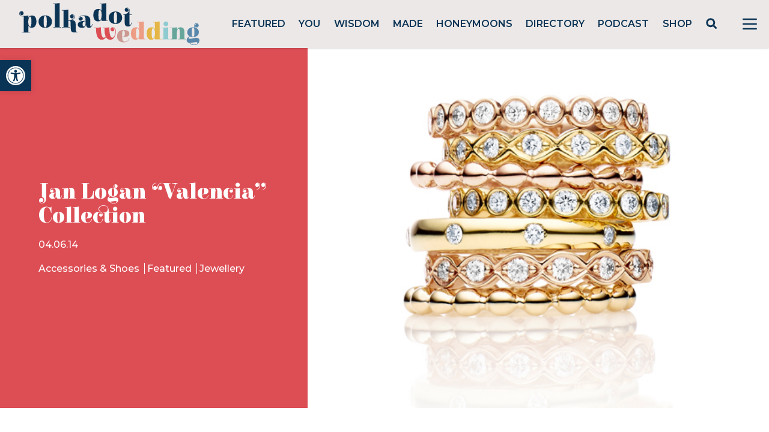

--- FILE ---
content_type: text/html; charset=utf-8
request_url: https://www.google.com/recaptcha/api2/anchor?ar=1&k=6LcQauMZAAAAADOdjzSRcxNyKJga20cWTdsZKu66&co=aHR0cHM6Ly9wb2xrYWRvdHdlZGRpbmcuY29tOjQ0Mw..&hl=en&v=PoyoqOPhxBO7pBk68S4YbpHZ&theme=light&size=normal&anchor-ms=20000&execute-ms=30000&cb=8nclgs55orrp
body_size: 49332
content:
<!DOCTYPE HTML><html dir="ltr" lang="en"><head><meta http-equiv="Content-Type" content="text/html; charset=UTF-8">
<meta http-equiv="X-UA-Compatible" content="IE=edge">
<title>reCAPTCHA</title>
<style type="text/css">
/* cyrillic-ext */
@font-face {
  font-family: 'Roboto';
  font-style: normal;
  font-weight: 400;
  font-stretch: 100%;
  src: url(//fonts.gstatic.com/s/roboto/v48/KFO7CnqEu92Fr1ME7kSn66aGLdTylUAMa3GUBHMdazTgWw.woff2) format('woff2');
  unicode-range: U+0460-052F, U+1C80-1C8A, U+20B4, U+2DE0-2DFF, U+A640-A69F, U+FE2E-FE2F;
}
/* cyrillic */
@font-face {
  font-family: 'Roboto';
  font-style: normal;
  font-weight: 400;
  font-stretch: 100%;
  src: url(//fonts.gstatic.com/s/roboto/v48/KFO7CnqEu92Fr1ME7kSn66aGLdTylUAMa3iUBHMdazTgWw.woff2) format('woff2');
  unicode-range: U+0301, U+0400-045F, U+0490-0491, U+04B0-04B1, U+2116;
}
/* greek-ext */
@font-face {
  font-family: 'Roboto';
  font-style: normal;
  font-weight: 400;
  font-stretch: 100%;
  src: url(//fonts.gstatic.com/s/roboto/v48/KFO7CnqEu92Fr1ME7kSn66aGLdTylUAMa3CUBHMdazTgWw.woff2) format('woff2');
  unicode-range: U+1F00-1FFF;
}
/* greek */
@font-face {
  font-family: 'Roboto';
  font-style: normal;
  font-weight: 400;
  font-stretch: 100%;
  src: url(//fonts.gstatic.com/s/roboto/v48/KFO7CnqEu92Fr1ME7kSn66aGLdTylUAMa3-UBHMdazTgWw.woff2) format('woff2');
  unicode-range: U+0370-0377, U+037A-037F, U+0384-038A, U+038C, U+038E-03A1, U+03A3-03FF;
}
/* math */
@font-face {
  font-family: 'Roboto';
  font-style: normal;
  font-weight: 400;
  font-stretch: 100%;
  src: url(//fonts.gstatic.com/s/roboto/v48/KFO7CnqEu92Fr1ME7kSn66aGLdTylUAMawCUBHMdazTgWw.woff2) format('woff2');
  unicode-range: U+0302-0303, U+0305, U+0307-0308, U+0310, U+0312, U+0315, U+031A, U+0326-0327, U+032C, U+032F-0330, U+0332-0333, U+0338, U+033A, U+0346, U+034D, U+0391-03A1, U+03A3-03A9, U+03B1-03C9, U+03D1, U+03D5-03D6, U+03F0-03F1, U+03F4-03F5, U+2016-2017, U+2034-2038, U+203C, U+2040, U+2043, U+2047, U+2050, U+2057, U+205F, U+2070-2071, U+2074-208E, U+2090-209C, U+20D0-20DC, U+20E1, U+20E5-20EF, U+2100-2112, U+2114-2115, U+2117-2121, U+2123-214F, U+2190, U+2192, U+2194-21AE, U+21B0-21E5, U+21F1-21F2, U+21F4-2211, U+2213-2214, U+2216-22FF, U+2308-230B, U+2310, U+2319, U+231C-2321, U+2336-237A, U+237C, U+2395, U+239B-23B7, U+23D0, U+23DC-23E1, U+2474-2475, U+25AF, U+25B3, U+25B7, U+25BD, U+25C1, U+25CA, U+25CC, U+25FB, U+266D-266F, U+27C0-27FF, U+2900-2AFF, U+2B0E-2B11, U+2B30-2B4C, U+2BFE, U+3030, U+FF5B, U+FF5D, U+1D400-1D7FF, U+1EE00-1EEFF;
}
/* symbols */
@font-face {
  font-family: 'Roboto';
  font-style: normal;
  font-weight: 400;
  font-stretch: 100%;
  src: url(//fonts.gstatic.com/s/roboto/v48/KFO7CnqEu92Fr1ME7kSn66aGLdTylUAMaxKUBHMdazTgWw.woff2) format('woff2');
  unicode-range: U+0001-000C, U+000E-001F, U+007F-009F, U+20DD-20E0, U+20E2-20E4, U+2150-218F, U+2190, U+2192, U+2194-2199, U+21AF, U+21E6-21F0, U+21F3, U+2218-2219, U+2299, U+22C4-22C6, U+2300-243F, U+2440-244A, U+2460-24FF, U+25A0-27BF, U+2800-28FF, U+2921-2922, U+2981, U+29BF, U+29EB, U+2B00-2BFF, U+4DC0-4DFF, U+FFF9-FFFB, U+10140-1018E, U+10190-1019C, U+101A0, U+101D0-101FD, U+102E0-102FB, U+10E60-10E7E, U+1D2C0-1D2D3, U+1D2E0-1D37F, U+1F000-1F0FF, U+1F100-1F1AD, U+1F1E6-1F1FF, U+1F30D-1F30F, U+1F315, U+1F31C, U+1F31E, U+1F320-1F32C, U+1F336, U+1F378, U+1F37D, U+1F382, U+1F393-1F39F, U+1F3A7-1F3A8, U+1F3AC-1F3AF, U+1F3C2, U+1F3C4-1F3C6, U+1F3CA-1F3CE, U+1F3D4-1F3E0, U+1F3ED, U+1F3F1-1F3F3, U+1F3F5-1F3F7, U+1F408, U+1F415, U+1F41F, U+1F426, U+1F43F, U+1F441-1F442, U+1F444, U+1F446-1F449, U+1F44C-1F44E, U+1F453, U+1F46A, U+1F47D, U+1F4A3, U+1F4B0, U+1F4B3, U+1F4B9, U+1F4BB, U+1F4BF, U+1F4C8-1F4CB, U+1F4D6, U+1F4DA, U+1F4DF, U+1F4E3-1F4E6, U+1F4EA-1F4ED, U+1F4F7, U+1F4F9-1F4FB, U+1F4FD-1F4FE, U+1F503, U+1F507-1F50B, U+1F50D, U+1F512-1F513, U+1F53E-1F54A, U+1F54F-1F5FA, U+1F610, U+1F650-1F67F, U+1F687, U+1F68D, U+1F691, U+1F694, U+1F698, U+1F6AD, U+1F6B2, U+1F6B9-1F6BA, U+1F6BC, U+1F6C6-1F6CF, U+1F6D3-1F6D7, U+1F6E0-1F6EA, U+1F6F0-1F6F3, U+1F6F7-1F6FC, U+1F700-1F7FF, U+1F800-1F80B, U+1F810-1F847, U+1F850-1F859, U+1F860-1F887, U+1F890-1F8AD, U+1F8B0-1F8BB, U+1F8C0-1F8C1, U+1F900-1F90B, U+1F93B, U+1F946, U+1F984, U+1F996, U+1F9E9, U+1FA00-1FA6F, U+1FA70-1FA7C, U+1FA80-1FA89, U+1FA8F-1FAC6, U+1FACE-1FADC, U+1FADF-1FAE9, U+1FAF0-1FAF8, U+1FB00-1FBFF;
}
/* vietnamese */
@font-face {
  font-family: 'Roboto';
  font-style: normal;
  font-weight: 400;
  font-stretch: 100%;
  src: url(//fonts.gstatic.com/s/roboto/v48/KFO7CnqEu92Fr1ME7kSn66aGLdTylUAMa3OUBHMdazTgWw.woff2) format('woff2');
  unicode-range: U+0102-0103, U+0110-0111, U+0128-0129, U+0168-0169, U+01A0-01A1, U+01AF-01B0, U+0300-0301, U+0303-0304, U+0308-0309, U+0323, U+0329, U+1EA0-1EF9, U+20AB;
}
/* latin-ext */
@font-face {
  font-family: 'Roboto';
  font-style: normal;
  font-weight: 400;
  font-stretch: 100%;
  src: url(//fonts.gstatic.com/s/roboto/v48/KFO7CnqEu92Fr1ME7kSn66aGLdTylUAMa3KUBHMdazTgWw.woff2) format('woff2');
  unicode-range: U+0100-02BA, U+02BD-02C5, U+02C7-02CC, U+02CE-02D7, U+02DD-02FF, U+0304, U+0308, U+0329, U+1D00-1DBF, U+1E00-1E9F, U+1EF2-1EFF, U+2020, U+20A0-20AB, U+20AD-20C0, U+2113, U+2C60-2C7F, U+A720-A7FF;
}
/* latin */
@font-face {
  font-family: 'Roboto';
  font-style: normal;
  font-weight: 400;
  font-stretch: 100%;
  src: url(//fonts.gstatic.com/s/roboto/v48/KFO7CnqEu92Fr1ME7kSn66aGLdTylUAMa3yUBHMdazQ.woff2) format('woff2');
  unicode-range: U+0000-00FF, U+0131, U+0152-0153, U+02BB-02BC, U+02C6, U+02DA, U+02DC, U+0304, U+0308, U+0329, U+2000-206F, U+20AC, U+2122, U+2191, U+2193, U+2212, U+2215, U+FEFF, U+FFFD;
}
/* cyrillic-ext */
@font-face {
  font-family: 'Roboto';
  font-style: normal;
  font-weight: 500;
  font-stretch: 100%;
  src: url(//fonts.gstatic.com/s/roboto/v48/KFO7CnqEu92Fr1ME7kSn66aGLdTylUAMa3GUBHMdazTgWw.woff2) format('woff2');
  unicode-range: U+0460-052F, U+1C80-1C8A, U+20B4, U+2DE0-2DFF, U+A640-A69F, U+FE2E-FE2F;
}
/* cyrillic */
@font-face {
  font-family: 'Roboto';
  font-style: normal;
  font-weight: 500;
  font-stretch: 100%;
  src: url(//fonts.gstatic.com/s/roboto/v48/KFO7CnqEu92Fr1ME7kSn66aGLdTylUAMa3iUBHMdazTgWw.woff2) format('woff2');
  unicode-range: U+0301, U+0400-045F, U+0490-0491, U+04B0-04B1, U+2116;
}
/* greek-ext */
@font-face {
  font-family: 'Roboto';
  font-style: normal;
  font-weight: 500;
  font-stretch: 100%;
  src: url(//fonts.gstatic.com/s/roboto/v48/KFO7CnqEu92Fr1ME7kSn66aGLdTylUAMa3CUBHMdazTgWw.woff2) format('woff2');
  unicode-range: U+1F00-1FFF;
}
/* greek */
@font-face {
  font-family: 'Roboto';
  font-style: normal;
  font-weight: 500;
  font-stretch: 100%;
  src: url(//fonts.gstatic.com/s/roboto/v48/KFO7CnqEu92Fr1ME7kSn66aGLdTylUAMa3-UBHMdazTgWw.woff2) format('woff2');
  unicode-range: U+0370-0377, U+037A-037F, U+0384-038A, U+038C, U+038E-03A1, U+03A3-03FF;
}
/* math */
@font-face {
  font-family: 'Roboto';
  font-style: normal;
  font-weight: 500;
  font-stretch: 100%;
  src: url(//fonts.gstatic.com/s/roboto/v48/KFO7CnqEu92Fr1ME7kSn66aGLdTylUAMawCUBHMdazTgWw.woff2) format('woff2');
  unicode-range: U+0302-0303, U+0305, U+0307-0308, U+0310, U+0312, U+0315, U+031A, U+0326-0327, U+032C, U+032F-0330, U+0332-0333, U+0338, U+033A, U+0346, U+034D, U+0391-03A1, U+03A3-03A9, U+03B1-03C9, U+03D1, U+03D5-03D6, U+03F0-03F1, U+03F4-03F5, U+2016-2017, U+2034-2038, U+203C, U+2040, U+2043, U+2047, U+2050, U+2057, U+205F, U+2070-2071, U+2074-208E, U+2090-209C, U+20D0-20DC, U+20E1, U+20E5-20EF, U+2100-2112, U+2114-2115, U+2117-2121, U+2123-214F, U+2190, U+2192, U+2194-21AE, U+21B0-21E5, U+21F1-21F2, U+21F4-2211, U+2213-2214, U+2216-22FF, U+2308-230B, U+2310, U+2319, U+231C-2321, U+2336-237A, U+237C, U+2395, U+239B-23B7, U+23D0, U+23DC-23E1, U+2474-2475, U+25AF, U+25B3, U+25B7, U+25BD, U+25C1, U+25CA, U+25CC, U+25FB, U+266D-266F, U+27C0-27FF, U+2900-2AFF, U+2B0E-2B11, U+2B30-2B4C, U+2BFE, U+3030, U+FF5B, U+FF5D, U+1D400-1D7FF, U+1EE00-1EEFF;
}
/* symbols */
@font-face {
  font-family: 'Roboto';
  font-style: normal;
  font-weight: 500;
  font-stretch: 100%;
  src: url(//fonts.gstatic.com/s/roboto/v48/KFO7CnqEu92Fr1ME7kSn66aGLdTylUAMaxKUBHMdazTgWw.woff2) format('woff2');
  unicode-range: U+0001-000C, U+000E-001F, U+007F-009F, U+20DD-20E0, U+20E2-20E4, U+2150-218F, U+2190, U+2192, U+2194-2199, U+21AF, U+21E6-21F0, U+21F3, U+2218-2219, U+2299, U+22C4-22C6, U+2300-243F, U+2440-244A, U+2460-24FF, U+25A0-27BF, U+2800-28FF, U+2921-2922, U+2981, U+29BF, U+29EB, U+2B00-2BFF, U+4DC0-4DFF, U+FFF9-FFFB, U+10140-1018E, U+10190-1019C, U+101A0, U+101D0-101FD, U+102E0-102FB, U+10E60-10E7E, U+1D2C0-1D2D3, U+1D2E0-1D37F, U+1F000-1F0FF, U+1F100-1F1AD, U+1F1E6-1F1FF, U+1F30D-1F30F, U+1F315, U+1F31C, U+1F31E, U+1F320-1F32C, U+1F336, U+1F378, U+1F37D, U+1F382, U+1F393-1F39F, U+1F3A7-1F3A8, U+1F3AC-1F3AF, U+1F3C2, U+1F3C4-1F3C6, U+1F3CA-1F3CE, U+1F3D4-1F3E0, U+1F3ED, U+1F3F1-1F3F3, U+1F3F5-1F3F7, U+1F408, U+1F415, U+1F41F, U+1F426, U+1F43F, U+1F441-1F442, U+1F444, U+1F446-1F449, U+1F44C-1F44E, U+1F453, U+1F46A, U+1F47D, U+1F4A3, U+1F4B0, U+1F4B3, U+1F4B9, U+1F4BB, U+1F4BF, U+1F4C8-1F4CB, U+1F4D6, U+1F4DA, U+1F4DF, U+1F4E3-1F4E6, U+1F4EA-1F4ED, U+1F4F7, U+1F4F9-1F4FB, U+1F4FD-1F4FE, U+1F503, U+1F507-1F50B, U+1F50D, U+1F512-1F513, U+1F53E-1F54A, U+1F54F-1F5FA, U+1F610, U+1F650-1F67F, U+1F687, U+1F68D, U+1F691, U+1F694, U+1F698, U+1F6AD, U+1F6B2, U+1F6B9-1F6BA, U+1F6BC, U+1F6C6-1F6CF, U+1F6D3-1F6D7, U+1F6E0-1F6EA, U+1F6F0-1F6F3, U+1F6F7-1F6FC, U+1F700-1F7FF, U+1F800-1F80B, U+1F810-1F847, U+1F850-1F859, U+1F860-1F887, U+1F890-1F8AD, U+1F8B0-1F8BB, U+1F8C0-1F8C1, U+1F900-1F90B, U+1F93B, U+1F946, U+1F984, U+1F996, U+1F9E9, U+1FA00-1FA6F, U+1FA70-1FA7C, U+1FA80-1FA89, U+1FA8F-1FAC6, U+1FACE-1FADC, U+1FADF-1FAE9, U+1FAF0-1FAF8, U+1FB00-1FBFF;
}
/* vietnamese */
@font-face {
  font-family: 'Roboto';
  font-style: normal;
  font-weight: 500;
  font-stretch: 100%;
  src: url(//fonts.gstatic.com/s/roboto/v48/KFO7CnqEu92Fr1ME7kSn66aGLdTylUAMa3OUBHMdazTgWw.woff2) format('woff2');
  unicode-range: U+0102-0103, U+0110-0111, U+0128-0129, U+0168-0169, U+01A0-01A1, U+01AF-01B0, U+0300-0301, U+0303-0304, U+0308-0309, U+0323, U+0329, U+1EA0-1EF9, U+20AB;
}
/* latin-ext */
@font-face {
  font-family: 'Roboto';
  font-style: normal;
  font-weight: 500;
  font-stretch: 100%;
  src: url(//fonts.gstatic.com/s/roboto/v48/KFO7CnqEu92Fr1ME7kSn66aGLdTylUAMa3KUBHMdazTgWw.woff2) format('woff2');
  unicode-range: U+0100-02BA, U+02BD-02C5, U+02C7-02CC, U+02CE-02D7, U+02DD-02FF, U+0304, U+0308, U+0329, U+1D00-1DBF, U+1E00-1E9F, U+1EF2-1EFF, U+2020, U+20A0-20AB, U+20AD-20C0, U+2113, U+2C60-2C7F, U+A720-A7FF;
}
/* latin */
@font-face {
  font-family: 'Roboto';
  font-style: normal;
  font-weight: 500;
  font-stretch: 100%;
  src: url(//fonts.gstatic.com/s/roboto/v48/KFO7CnqEu92Fr1ME7kSn66aGLdTylUAMa3yUBHMdazQ.woff2) format('woff2');
  unicode-range: U+0000-00FF, U+0131, U+0152-0153, U+02BB-02BC, U+02C6, U+02DA, U+02DC, U+0304, U+0308, U+0329, U+2000-206F, U+20AC, U+2122, U+2191, U+2193, U+2212, U+2215, U+FEFF, U+FFFD;
}
/* cyrillic-ext */
@font-face {
  font-family: 'Roboto';
  font-style: normal;
  font-weight: 900;
  font-stretch: 100%;
  src: url(//fonts.gstatic.com/s/roboto/v48/KFO7CnqEu92Fr1ME7kSn66aGLdTylUAMa3GUBHMdazTgWw.woff2) format('woff2');
  unicode-range: U+0460-052F, U+1C80-1C8A, U+20B4, U+2DE0-2DFF, U+A640-A69F, U+FE2E-FE2F;
}
/* cyrillic */
@font-face {
  font-family: 'Roboto';
  font-style: normal;
  font-weight: 900;
  font-stretch: 100%;
  src: url(//fonts.gstatic.com/s/roboto/v48/KFO7CnqEu92Fr1ME7kSn66aGLdTylUAMa3iUBHMdazTgWw.woff2) format('woff2');
  unicode-range: U+0301, U+0400-045F, U+0490-0491, U+04B0-04B1, U+2116;
}
/* greek-ext */
@font-face {
  font-family: 'Roboto';
  font-style: normal;
  font-weight: 900;
  font-stretch: 100%;
  src: url(//fonts.gstatic.com/s/roboto/v48/KFO7CnqEu92Fr1ME7kSn66aGLdTylUAMa3CUBHMdazTgWw.woff2) format('woff2');
  unicode-range: U+1F00-1FFF;
}
/* greek */
@font-face {
  font-family: 'Roboto';
  font-style: normal;
  font-weight: 900;
  font-stretch: 100%;
  src: url(//fonts.gstatic.com/s/roboto/v48/KFO7CnqEu92Fr1ME7kSn66aGLdTylUAMa3-UBHMdazTgWw.woff2) format('woff2');
  unicode-range: U+0370-0377, U+037A-037F, U+0384-038A, U+038C, U+038E-03A1, U+03A3-03FF;
}
/* math */
@font-face {
  font-family: 'Roboto';
  font-style: normal;
  font-weight: 900;
  font-stretch: 100%;
  src: url(//fonts.gstatic.com/s/roboto/v48/KFO7CnqEu92Fr1ME7kSn66aGLdTylUAMawCUBHMdazTgWw.woff2) format('woff2');
  unicode-range: U+0302-0303, U+0305, U+0307-0308, U+0310, U+0312, U+0315, U+031A, U+0326-0327, U+032C, U+032F-0330, U+0332-0333, U+0338, U+033A, U+0346, U+034D, U+0391-03A1, U+03A3-03A9, U+03B1-03C9, U+03D1, U+03D5-03D6, U+03F0-03F1, U+03F4-03F5, U+2016-2017, U+2034-2038, U+203C, U+2040, U+2043, U+2047, U+2050, U+2057, U+205F, U+2070-2071, U+2074-208E, U+2090-209C, U+20D0-20DC, U+20E1, U+20E5-20EF, U+2100-2112, U+2114-2115, U+2117-2121, U+2123-214F, U+2190, U+2192, U+2194-21AE, U+21B0-21E5, U+21F1-21F2, U+21F4-2211, U+2213-2214, U+2216-22FF, U+2308-230B, U+2310, U+2319, U+231C-2321, U+2336-237A, U+237C, U+2395, U+239B-23B7, U+23D0, U+23DC-23E1, U+2474-2475, U+25AF, U+25B3, U+25B7, U+25BD, U+25C1, U+25CA, U+25CC, U+25FB, U+266D-266F, U+27C0-27FF, U+2900-2AFF, U+2B0E-2B11, U+2B30-2B4C, U+2BFE, U+3030, U+FF5B, U+FF5D, U+1D400-1D7FF, U+1EE00-1EEFF;
}
/* symbols */
@font-face {
  font-family: 'Roboto';
  font-style: normal;
  font-weight: 900;
  font-stretch: 100%;
  src: url(//fonts.gstatic.com/s/roboto/v48/KFO7CnqEu92Fr1ME7kSn66aGLdTylUAMaxKUBHMdazTgWw.woff2) format('woff2');
  unicode-range: U+0001-000C, U+000E-001F, U+007F-009F, U+20DD-20E0, U+20E2-20E4, U+2150-218F, U+2190, U+2192, U+2194-2199, U+21AF, U+21E6-21F0, U+21F3, U+2218-2219, U+2299, U+22C4-22C6, U+2300-243F, U+2440-244A, U+2460-24FF, U+25A0-27BF, U+2800-28FF, U+2921-2922, U+2981, U+29BF, U+29EB, U+2B00-2BFF, U+4DC0-4DFF, U+FFF9-FFFB, U+10140-1018E, U+10190-1019C, U+101A0, U+101D0-101FD, U+102E0-102FB, U+10E60-10E7E, U+1D2C0-1D2D3, U+1D2E0-1D37F, U+1F000-1F0FF, U+1F100-1F1AD, U+1F1E6-1F1FF, U+1F30D-1F30F, U+1F315, U+1F31C, U+1F31E, U+1F320-1F32C, U+1F336, U+1F378, U+1F37D, U+1F382, U+1F393-1F39F, U+1F3A7-1F3A8, U+1F3AC-1F3AF, U+1F3C2, U+1F3C4-1F3C6, U+1F3CA-1F3CE, U+1F3D4-1F3E0, U+1F3ED, U+1F3F1-1F3F3, U+1F3F5-1F3F7, U+1F408, U+1F415, U+1F41F, U+1F426, U+1F43F, U+1F441-1F442, U+1F444, U+1F446-1F449, U+1F44C-1F44E, U+1F453, U+1F46A, U+1F47D, U+1F4A3, U+1F4B0, U+1F4B3, U+1F4B9, U+1F4BB, U+1F4BF, U+1F4C8-1F4CB, U+1F4D6, U+1F4DA, U+1F4DF, U+1F4E3-1F4E6, U+1F4EA-1F4ED, U+1F4F7, U+1F4F9-1F4FB, U+1F4FD-1F4FE, U+1F503, U+1F507-1F50B, U+1F50D, U+1F512-1F513, U+1F53E-1F54A, U+1F54F-1F5FA, U+1F610, U+1F650-1F67F, U+1F687, U+1F68D, U+1F691, U+1F694, U+1F698, U+1F6AD, U+1F6B2, U+1F6B9-1F6BA, U+1F6BC, U+1F6C6-1F6CF, U+1F6D3-1F6D7, U+1F6E0-1F6EA, U+1F6F0-1F6F3, U+1F6F7-1F6FC, U+1F700-1F7FF, U+1F800-1F80B, U+1F810-1F847, U+1F850-1F859, U+1F860-1F887, U+1F890-1F8AD, U+1F8B0-1F8BB, U+1F8C0-1F8C1, U+1F900-1F90B, U+1F93B, U+1F946, U+1F984, U+1F996, U+1F9E9, U+1FA00-1FA6F, U+1FA70-1FA7C, U+1FA80-1FA89, U+1FA8F-1FAC6, U+1FACE-1FADC, U+1FADF-1FAE9, U+1FAF0-1FAF8, U+1FB00-1FBFF;
}
/* vietnamese */
@font-face {
  font-family: 'Roboto';
  font-style: normal;
  font-weight: 900;
  font-stretch: 100%;
  src: url(//fonts.gstatic.com/s/roboto/v48/KFO7CnqEu92Fr1ME7kSn66aGLdTylUAMa3OUBHMdazTgWw.woff2) format('woff2');
  unicode-range: U+0102-0103, U+0110-0111, U+0128-0129, U+0168-0169, U+01A0-01A1, U+01AF-01B0, U+0300-0301, U+0303-0304, U+0308-0309, U+0323, U+0329, U+1EA0-1EF9, U+20AB;
}
/* latin-ext */
@font-face {
  font-family: 'Roboto';
  font-style: normal;
  font-weight: 900;
  font-stretch: 100%;
  src: url(//fonts.gstatic.com/s/roboto/v48/KFO7CnqEu92Fr1ME7kSn66aGLdTylUAMa3KUBHMdazTgWw.woff2) format('woff2');
  unicode-range: U+0100-02BA, U+02BD-02C5, U+02C7-02CC, U+02CE-02D7, U+02DD-02FF, U+0304, U+0308, U+0329, U+1D00-1DBF, U+1E00-1E9F, U+1EF2-1EFF, U+2020, U+20A0-20AB, U+20AD-20C0, U+2113, U+2C60-2C7F, U+A720-A7FF;
}
/* latin */
@font-face {
  font-family: 'Roboto';
  font-style: normal;
  font-weight: 900;
  font-stretch: 100%;
  src: url(//fonts.gstatic.com/s/roboto/v48/KFO7CnqEu92Fr1ME7kSn66aGLdTylUAMa3yUBHMdazQ.woff2) format('woff2');
  unicode-range: U+0000-00FF, U+0131, U+0152-0153, U+02BB-02BC, U+02C6, U+02DA, U+02DC, U+0304, U+0308, U+0329, U+2000-206F, U+20AC, U+2122, U+2191, U+2193, U+2212, U+2215, U+FEFF, U+FFFD;
}

</style>
<link rel="stylesheet" type="text/css" href="https://www.gstatic.com/recaptcha/releases/PoyoqOPhxBO7pBk68S4YbpHZ/styles__ltr.css">
<script nonce="THQiYN99zpWtfDbifPF5QA" type="text/javascript">window['__recaptcha_api'] = 'https://www.google.com/recaptcha/api2/';</script>
<script type="text/javascript" src="https://www.gstatic.com/recaptcha/releases/PoyoqOPhxBO7pBk68S4YbpHZ/recaptcha__en.js" nonce="THQiYN99zpWtfDbifPF5QA">
      
    </script></head>
<body><div id="rc-anchor-alert" class="rc-anchor-alert"></div>
<input type="hidden" id="recaptcha-token" value="[base64]">
<script type="text/javascript" nonce="THQiYN99zpWtfDbifPF5QA">
      recaptcha.anchor.Main.init("[\x22ainput\x22,[\x22bgdata\x22,\x22\x22,\[base64]/[base64]/[base64]/[base64]/[base64]/UltsKytdPUU6KEU8MjA0OD9SW2wrK109RT4+NnwxOTI6KChFJjY0NTEyKT09NTUyOTYmJk0rMTxjLmxlbmd0aCYmKGMuY2hhckNvZGVBdChNKzEpJjY0NTEyKT09NTYzMjA/[base64]/[base64]/[base64]/[base64]/[base64]/[base64]/[base64]\x22,\[base64]\\u003d\\u003d\x22,\x22HTfCssO9w5lawrnCjWwvZRTCkFXDjMKmw5PCn8KlGMK7w5BwFMO8w6zCkcO8Zz/Dll3CgkZKwpvDujbCpMKvOR1fKXDCj8OCSMKzfBjCkiTCnMOxwpMywqXCswPDtFJtw6HDrGfCoDjDv8O3TsKfwqjDnEcYGm/[base64]/DjhzDoBtcbMK3wppAw7jClsK8w6/CnFvCoUx2HCJDKGBgQcKzERJVw5HDuMKzDT8VIcOcMi5NwrvDssOMwotRw5TDrlvDjDzClcK2HH3DhF8dDGZjN0g/w64ww4zCoF7CjcO1wr/CrXsRwq7Cm2sXw77CqTs/LiLCnH7DscKvw6syw47ClcONw6fDrsKsw71nTxI9PsKBGFAsw53CucOiK8OHKcOoBMK7w5DCnzQvAcOabcO4wqd2w5rDkxTDuRLDtMKHw6/CmmNgK8KTH2dKPQzCrsObwqcGw6vClMKzLlrCgRcTNsO8w6ZQw58bwrZqwrfDr8KGYWrDtMK4wrrCuk3CksKpY8O4wqxgw5/[base64]/DkkLCgyvDr0xCB8KpZiY7w7nDqcKWw59uwo9aOsOtXCjCpHDCvsOxw4Bic2vDpMO2w6MURMOnwqXDkMKjYMORwoPCtDM0w5DDmF9VP8Ocwq/[base64]/Ch8O9UlvDqm9vw6vCjsKLw4EMw6bDqMKBesOCaHvDiUzCkcKWwq7ClmtMwrTDoMO5wr/DuigKwoB8w4IGbMKUFMKowqPDkEtyw7AxwpPDoG0dwrDDpcK8bzDDjcO9CcO6KAY/IE3DjANewp7CpMOKWMO1wrfCl8OOJgUCwowcw6RLeMOdH8OzLgoFeMOHalttw68nFMK5w5rCm31Lc8Kkd8KUMMKww69Dwp04woTCm8OqwofCvHZSem7DrMKxw7sSwqY1ECTCjxXDq8O4Vx3DrcKGwoLCgsKdw7HDqjAKXmwVw7pZwq/[base64]/JHjDnwsCFWZNHsKpD8KMOsKTw43Csh7DssKAw53DmmorF2Byw53Dq8OWCsOqaMOswoUjw5vCvMKhKsOmwqQ7wrnCnxw+BQxFw6nDkw8DMcO/[base64]/DoB9ow554w4U6SxvCicOAw7LCiMK9wrBpDsKqwpDDjE3DgcKlOAotwpHCu1w5IcKuw5gPwqJhdcOaOFpTGFU6w55jw53DvwAPwozDisKUUU/Cm8KFw7nDocKBw53Ct8KdwqNUwrVnw7jDnkpXwovDlXIcwqHDjMKCw7Q+w4HClzp+wq3Cq2TDh8OXwqgtwpUkVcO/Xh5awr/CnRXChXvDrH3DgnbCucKdAF9fwrQcw6TDmgLCmMO1w700wr5TI8OZwqvDmsKzwpPCgRF3wrXDrsO5Ojg3wrvCsyhMYmpbw7jCnREmHDDChz3Cg2zCg8OpwrLDpXLDs1PDkMKHAnkLwqDDt8K/wqPDm8KVJMObwq87YDnDgDMawqrDrFsmScK5dcKXbi/CqsO5KsOdU8KewoBEw6XCgl7CsMOQCcKwesOuw7gsIMOqw4BAwoTDncOuN2gqX8Kjw5NufMKfK2nCuMOew6tYa8OEw6/CujLCkAIUwrUiwoVTVcKgYsOWIAXDg3tHd8K7w4nDgsKfw7XDnsK9w5rDgyPCok3CqMKDwp/Co8Ksw5rCmXfDu8KYFsKCaUrDnMO3wq/DgsOAw7/Ch8OTwqwJa8Kww615TC0RwqQ2wpEmCsKkwoPDjkLDkcKjw4fCkMONNwFlwoMBwp3CvcKqwoURL8K4AXDCsMO3wrDChMOpwovDjQHChB7CnMOwwpfDscODwqcowrJMHMOywp0Twq5dRMOhwpI7csK/[base64]/DssKKwoU4HS50w603OsODXMK/[base64]/Di8KDXsK5woMSZsO8w70Kw7LCvsO/w6pDB8K6LMO8Y8K4w71ew6lNw55Vw7DDlCg/[base64]/DskQTwoTCmMOqUj3Dpm/CjsKRIkZ1w6rCqMOtw7o2wpjCksOIwoRNw7TCl8KBGVJFTxFTKMKWw7LDqGBtw4cBAXfCssOweMKhF8O2RhtLw4fDkhF4wpjClz/Dj8OMw6k7QMOlwqJfR8KIa8K2w4UTwp3Dv8OUYkrCu8Krw6LCisOawpTCtcOZWRsewqM7eH7CrcKwwofCrcKww7jClMOLw5TCgwfDnBsWw6nDq8O/[base64]/[base64]/Ci9bwrbCkR19w70dw7BiwqFrBHEtw7U7w4JzDj9Jd0LDmWvDn8OEUzhwwr44QhLDoUgTcsKeMsOKw5rCqH3CvsKfwqHCu8KibMK6XwPCgSVHw5nDhGXDnMOUw5gkwrfDkMKVBynDljkfworDjQBofRLDrsOBwqY9w5/DvDhdLMKxw4hDwpnDusO/w63DmUUow7DDsMKOwpxNw6daGsO/wqzCr8K0MsKOD8KIwq3DvsKLw41Dw7LCq8Krw6lhdcKOb8KjJcOrw7TDnF7CvsOQNwfDmHzDqQ8NwofDj8KaJ8OfwpgfwrA8PkQ0wrUdF8K2wooPJ0t0wpgIwpfDnFvCjcKzBH4Qw7/CkSx0CcK0wqTDkMO4wqvDp3XDqsKAHwV/wrrCjjNTbMKpw5l+wojDoMKvw5llwpR2wp3CrBcQaC3DisOnCAcXw5DCnsOhfEclwqnDrzXCqA1db0vCqC8MKT7Du1vCozhXBFDCkcO7wqzCohXCoHAvBcO+w74pC8OCwqw/w5zCmcOWBw9HwoLCvkHCmTfDhWnCkBxwT8OUFMOIwrQ8w47DnR5uwrLCn8KPw4HClSzCoBRrLRXCn8Odw5kHOh9zDcKGw7/DpzTDhC55ZQLDvsKow7bChMO2TsOawrTCly0cwoN2RlhwBmLDi8K1VsKaw4UHw7LCoiPCgmbDpUYLIsKedCoAcHYiCMOZBsKhw4jCig/Dn8OXw5VAworCghzDkMOJecKRA8OKdmFDcUQCw74odGPCq8K0Ymc8w5XDiHdAQ8OWdE/DlDLDoWk3BMOiPyrDmsODwpbCg3wewozDgxFxPMONCVYiRX7Co8KMwrZGWxLDiMO6wpzClMKgw54lwq/DvcORw6bDuFHDg8Kzw7jDoh7CoMKtwrLDpsOkDxrDpMOtOcKZwr4YfsOtGcOvC8OTGk4Nw64Nb8KuTWbDjWPCnF/[base64]/[base64]/FsOwKR1MG8K4woJHwqNbw5/[base64]/CkS7DqsOgw77Cs1QaV8KfewLDuyRJw7tydywOwpvCqwlww5/CuMKhw6w1WMOhwqnDjcKZRcOSwrDDpsKEwoXCmznDqVlKGVrDt8KBBVhrwp/DosKOw61Yw6bDlsO9wrXCiVdtUWQWwr4CwrPCqyYLw4oUw6IOw7jDr8O1AsKGdMOEwpnCusKBwrPChn16w6/CncOTWxszN8KfeCnDtS/CkDXCh8KKcsKuw5jDh8OkdlvCucKhw7wgIMKTw6XDuXLCj8KHN1vDvm/CmCHDtXTDkMOfw61mw6nCoAfCin0ewpIjw7xSDcKpVsOdw7xQwoFswpfCv2jDsHM7w7nDuTvCvlTDiDsuwrXDncKew4B1ewLDlxDCj8Ocw7Blw4jDs8Kxwp3CmhfCrcOJw6XDtcOjw7FLVQbCs1nDniw+I1PDpG4Ew50Zw6jCh3LCu2/Cn8KWwoTChQwrwrjCv8Kdw5ERSsOqwr9oCk/DgmMLW8KPw5oPw77DqMOdwp/DuMOQCgPDqcKTwqHCoD/DtsKBG8OYw5/CjMKgw4DCsjZKZsKcandcw5hywogpwrQGw7xkw5/DvlxTVsKjwqgvw4N6HTQ9wqvCuUjCvsKDwr7DpCXDtcOrwrjDqsOKci9FY04XKkdQbcOAwozDlsOpwqwwLFoVCsKAwoQBZVLDpXdDTELDpg0LKFoMw5bDr8KUIxhaw45yw7tTwrbDjlvDh8O/N3/Dh8Ksw5pvwpAYwrwiw6PDjSxuFsKmTMKewpdbwow7K8KfZW4kL13CvyjDjMO0wpXDvHF1w5fCsjnDt8OBCkfCp8OrN8Olw701HgHCiX8BTGfDj8KLa8O/wqsLwrBiJRBAw7HDo8OADMOHwosHwoDCosKJD8OCdB9xwrcEP8OUwqbCj0vDscOAf8OkDHHDuVctMsOgwpJdw6XChsOEdkwGFCVewoQhw6k0O8KrwpwuwpPDlhxCwrnCmwxiwp/CrFJDScOgwqXDk8KHwrjCpxBpXxHCj8OVUSxPJcKSCx/[base64]/CjiHChcK2w43CknI4KTICGRZgw5kOw4LDmCtGwovDvB7CnkrDosO3OcO6EcKHwqdHbTvDqsKhNF7Dr8OiwprDnDzDhHM3wqjCqgcYwrjDkUfDjcOEwpYbwojDm8OcwpVPwrMOw7hMw7EPc8OqK8OZIhHDrMKeL0QoWMK/w5QCw7XDjE3CnDVaw5jDsMObwpZiDcKnFmfDncKuNsOAdXPCs1bDmsKvVXBHISnCgsO4SUzDmMO8wonDhUjClwfDgMKBwphOKjMuTMOdbXR9w506w5JpT8KOw5F4SCjDlcOjwozDksODW8KGwrdTZk/Cqg7CvMO/ecOuw7DChMKmwq7CucO5w6nCrm9pwp8FeWHDhRxQezDDrTvCt8KFw7XDo3crw6hdw4FSwqIfFMOWZ8OAQDvDtsKWwrBQTWEBbMO9HhYZbcKowoh5RcO4CsObV8KcKRrDukYvAcKFw5EawqbDhMKnw7bDqMKvFwkSwoR/McOhwpfDvcKzFcKkB8OVw546woMWwpjDpmTDvMKuF2RFb2XDoTjDj2onNFtXRCTDlTbDjQ/Do8OhB1UgYMKZw7TDgEHDskLDh8KuwrXDoMOPw4ltwowqLyjDkmbCjQbDvgbDtQ/CpMOPGMKxCsKTw6bDsTpraljDusOfw6VGwrhrc2XDrAQZElVFwppGRC5/w7c+wr/Dq8OWwpVaQ8KLwrwdE2l5Q37DlcKqDcOJX8ODXBxEwrIcB8KpWnttwr4Rw649wrTDpMOWwr8daFHDrMKzwpfDpA8ASXNHb8KXYFbDsMKew51SfcKPJGQ5EMOnfMOowoEXLkkbdcOub1zDsyDChsKow4/CscOcfMO/wrYNw7zDoMKvKXzCk8K4d8K6bgIICsO3EGXChSAyw4/DphbDuHTCuSPDuWnCrXsMwqjCvzbCi8OhZg0RC8OIwoBZw5J7wp3DgRg7w6xQLsK7XT3CtsKRa8O4R3rCoW/DpRIEGjcIGcO0OsOfw7Qnw4BHO8OuwpnDkjEeOUnDu8KxwoFAAsOtGWLDssOEwpnCl8KKw69Ewo5YVnhdAEbCnBvDoE3DsXPChMKNb8Ogc8OeVi7DscO3UnvDjH5tD27DmcKtbcOGwpMrbVsfa8OfdMKBwqQsXMKcw7/DgkMMHQDDrUFUwrMJwqDCjEvDsHduw6hjwqrCk1jCr8KPd8KZw6TConJXwr3DnnNmK8KFWEZ8w5FOw54uw7xcwr9RR8OECsOyVsOjTcOiPsOew4DDqm/ChknDjMKpwoDDoMKEXU/DpjMEwrjCrMOUwqnCicKnDhVRwodEwpLDgzc/L8KQw5zClDMlwpZ0w4MxS8OXwofDqjseTmccA8OCecO1wrEjH8O0e1fDjMKKZMOSN8OVwqsqd8OmbMKPw5tMRzLDpybDkTFNw6dBX3/Dj8K3JMKewqkRf8KBVcK0GETCtsKLaMORw7nDgcKJOUBywpd8woXDknNhwpzDvBpTwr/[base64]/[base64]/CjCxcWsK9w5XDgcOEw5EQe1TCv3jDscKSAg3Dj28pXMKhOjrDo8OaDMKBBMOTw7kdHcO3w5rDu8O1wp/DinVKdRXCshwLw640w5E+Q8K5w6PDt8Kow7wew67CkA84w67Cn8KOwo/DsmArwosBwplTAMKuw4nCuwXCqHzCi8ONccKLw5/Dp8KxK8KiwojDnsOYw4IMw5F5CVfDn8ObSXtRwo/ClcKVwp3Dk8K9wpx/woTDt8OjwpYYw43CjcOpwojCncOsQRYLFh3DhMK9PsK3ejPDs182NwbCugRqw67CtS/[base64]/Cnlh5O8OEw7p3wpljw64ow4PCocKBI8K6wrDDgcKYfT4bdgLDgW5ILMKEwrQDXS8Ec2TCu1vDrMK/wqcoOcObwrABRMOjw5nDlsKdWcKBwp5Rwq8twp3CkknCiAvDkcORK8KnRsKgwonDvUB7b28dwrLCgsODRcKNwpABP8OdYDHClMKUwoPClxTCgcKbwpDDvMOrNMKLbWFOPMOSEyNSwpINw5rDlS5/[base64]/CkMOjcA4fwq89XcKIUsOiG8OJXcOOEsOvwojDp8OYK3HCpk47w4TCnMKIVcKqw61aw7nDpMOFBDxNQsOUwofCmMOdUVUzUcO3wodUwr/DqmzCocOqwrJ4UsKJYsONE8KOwprCh8OWf0Frw4wVw44PwoTCjlHCvsKeHsO4w4XDqBkLwqNBwoxqwrtwwpfDiHjDu1/[base64]/Do0NRWsK/b8KQViURNcOHw7rDg3gXRnDCp1pdeWNyVmXDpSXCiwTDl1nCsMK/DsKXbcOuNsK2Y8KvZ0opHiVRQ8K+KFwdw5PCn8Ote8KOwqR3wqocw57DgMOwwr82wpzDuGnCncOxMMKywpZkYhIgFwDClQUoOBbDmybCulEDwpo2wp/[base64]/DmUtcwrbCmsKdwopBQBbChMOKX8KdwoTCgSrCmjc/w4oswocMw7NiIT3CoGQJw4nCp8KnM8KUMmvDh8KdwoQ3w6/[base64]/Cl8OFw7NDF8OjEjvChjjDhcKBDnPCq1nCmSNiScO+UFw2ZlfCi8ODw4lKw7ABbcKuwoDCnjzCnMKHw7Y/wp/Dr3PDvE1gXDjCsAwSVsKVaMOlPcOQL8OyEcO3F2zCocKiZsKrw6LDr8KyKsKDw6p0Pl/[base64]/CsCPDscOewpjCvsOtXcKOSMOdw6MVMsOQLcK8w4AsOlbDkGLDg8Obw77Dh0IUJ8KBw740dU8NbTUPw4vClVnDuWl1CQfDr3LCkcOzw67CgMOqwoHCqnpUw5jDuXnDlsK7woPDgmocwqocLMOQw5DCrEYywrrDscK1w583wrPCsHjDjn/DnUPCo8KQwq7DiifCl8KKRsO3AjTCs8K5ZcKRS2oNXsOjIsO6w5TDjcOpesKKwrTDk8KDfcOcwqNZwpPDicK2wrJ/[base64]/[base64]/w7UaIcOHwqDDmSDDviZqNsOKwrE+CcKwQRPDmcKEwr8uw7rCjMKmHAfDosOTw4U3woMswpvCri0GOsKFVwpBfmrCpsK2NEAowpjDgsKgOMOJw4fClTURC8KAYcKGw5nCs3wXR37CtGNWZMKKTMK4w5l8eAfCisOQSyh3XFtsTiwdIsOGPn/[base64]/Cs8OMwoogZMKiSsOWw4vCm27DosKQwr0uQsK3XAggw4wZw5pbPsKtB3Alwql3B8KoUsO5SlrCp1d6cMONK2fDrCdnesO+SMOKw41pGMKuD8OMasOJw5MrXQ8WbGHCq1fClm/CsXg0O1PDusKqwrzDvMOWGzDCtj3CtcO0w6vDqQzDu8O4w41ZVR/[base64]/w7oWwqnChMKPXcO5wqEXw5jDln/Dp8O1woHCo8OVS8OAQsOTw4XDgMOnYsKjacOswoTDnzzDuknCoUhZOXfDu8OTwpXDrSzCrMO9w5BYw6fCsXQcw7zDmA8xOsKVfXrCs2bDgDnDiBLCm8K5w5EOE8K0I8OEL8KvMcOnwo/ClcKZw7xDw5I/w6I+UH7CgmLDsMKxT8Okw4Myw4rDr3/[base64]/[base64]/DhsKRw4oGwqDCixzCtcOdwoUBw7TDjcKqwrJKwpohfsKKYsKAUBQIwqTDv8OywqfDpXbCgUMKwqzDkzofCsOyXWU1wotcwodpDk/DokdpwrdUwq7CisKWwpDCqHZpYMKEw7DCvsKKBMOgNMKrw4cWwrjCucOBZ8OPRsODQcKwSxTCsz9Lw77Ds8KMw7nCnDrCmsKhw75uE3TDrXJyw4JsakPCoQzDu8OjVnwtSsONFcKnwo7CoG5gw6nCkBjCowTCgsO4wqE0WXXCnsKYThZZwoQ4woYww5/Cl8KrUBl8wpbCmcK0wrQ2UXnCmMOVw7vCnUspw4DCksK2KwtHQ8OJLsO0w6/DljvDq8Oowr/CqsKAPcO6FMKrUcOJw4nCs3jCumJCwo3CnUdIKDRxwqY+M24mw7TCl0nDr8KHFsOQbcOZVsOMwq3Dj8KrZMOqw7rClcOSfsOPw5TDtcKtGBDDkQHDon/DsjR2QAUBwpHDqi7Cu8KUw53CscO0wo1iNcKOw6t9EC1swrlcw7JrwpDDiXIRwo7CsTcBBMOcwpXCiMKVbA/CusOgDsKZMsKvDz8eQFXCtsKod8KKwqtNw4XCq14XwqgRwo7ChcKCYT5qbjRZw6DCqBTDpD7CjnvCn8ORFcKmwrHDnjDDmsK2fj7DrwdYw44xfsKYwpPCgcKaC8O+wqTDu8KiCVrDnVTCnEvDp37DjAFzw5YaWsKjdsKkw4d9IsK/wpvDusK5w74pUkvDuMKJRVRtMcKOY8OoVyDDmFTChsOIwqwMN0DClT1gwo8pS8OsdlpKwrrCs8O9FMKnwqfCsgZZC8KbAnkAbsKRdxbDu8KzM17DlcKNwo1jZsKIw6/DvcOsAnkMPCrDhlQWdsKRcQfDl8O8wpXCs8OkScKAw4ZrdcK1UMKcVm8cCT/DrxAbw6MrwrzDsMOaDMOZfsOSX3RNeQPCsB0DwrfCv2bDtj8dVEMuwoxKWMKzw4RCXAHDlMKAZsKwEMKdMcKDGVx+Yh3Dl2HDi8OjfMKOU8O1w4/CvTzCn8KjRDIaLHjCm8KvV1UNHkwnJsKIw4vDuEzCgmTDgTgKwqUawqfDuDPCghpTX8OSwqvDgFXDtMOHOzvClXtNw6jDgMOawqtewp4uc8ONwqLDvMOUfUt9aGLCkAYaw4kMw4doA8ODwpTCtMO3w70Bw7J0Xz8AF0fCkMKsAh/DmMK/[base64]/[base64]/CkcKPw7dcwq9ww7LDscOxdiTCn3h1JhfCsiXCkSbCjR9wMRLDq8KWChJYwoTDmkXDoMOKWMKpAmgvI8KbRsKaw57Cg3HCjsK8DcO/w6DCr8K+w51cFALCrcKowqNSw4nDmsOfKMKFacKMwojDlMO1w4wWT8OGWsK2csOuwqMaw7pcSkF1QTfCjsKgCVnDr8O8w4hDw4fDr8Oack/Dhn1ywr/CmSA9A08AD8KAecKVRUxDw6PCtV9Ow7bCiylZPMOMQAvDksO8wosowp4JwokAw4XCo8KqwoPDjU/CmGtDw79xQsOeRWXDkcO4PcOCAhHDulY3w5vCqk/CpcOWw6XCuW1hHQPCv8Kuw4tucsKNwpFawoTDsB7DhxUQw4Iqw7ggwovDoRljwrgsLsOTTglvCSPDgsO+OSHCrMOuw6NIwqFCwq7Cs8Ouw7loUcOdw4BfchHDjsOvw4oRwoR+QcOOwooCHsKHwp/Dn3rDkH/CuMOZwopQYm9ww6d2AMK9Z2IbwroQFsKewrXCh3pDGcKBWcOwVsKFFcO6Bi/Dj3/[base64]/DvULDssKSw5bCmmhmecKtwo95w7vDhgbDisKnw7onw64RKHzDqzExdAvDhMO6QsOxGsKJw63DiT4zJMORwqo1w4DCn34hYMORwqoywoHDv8Osw6kYwqU7ORBtw6QwLirCkMKlwqs9w6TDvVoIwoQAQQdMUBLCilxnwrfDv8KTNcKjfcOEDx/Du8K8wrTDnsOgwqsfwqRVE3jCsT3DrhZjwqHCjGViD0HDrntJSR4Ww6bDmMK1wqtdw5TCiMOhUcOnRcKOf8OZZkZ8wpjCggjCoDLColvDsEPCpsOiFsOPUmomA0hsD8OZw4wdw5NlXsK/[base64]/DgDDmlESw4nClsKpLmAxGF01w6PDvhXCoE3CpcKmw7/DhlhiwoZmw7AhD8OUwpfDhH1ew6IwGk05w5Y0LcK0BgnDg1kgw4s/w5TCqHhcbx16wpwlNMOwHCd4EMKRBsOuIGoVwr7CoMKMw4ptBEbDlD/[base64]/w7cBw70Xw6I6wqMvw6DDrwTDhRZJw6jDj35KD0MsXX5hwoRiLRYLfkHCucO6w6nDp2fDiEDDrj7Cils0TV0ofMOGwrPCtjx6SMO5w5F8wrrDisOzw7RGwr54PcOwdMKzAwPDt8Kaw5VYLsKOwppGwr/Cn3jDtsOYfEvCp2J1ehLCuMK5UcOxw7ZMw57Dn8O/w57DhMKLHcOBwoZzw7DCuATCqMOLwonDjsOEwqJ0w75WZ2oSwoErKsOYDcO/wroTw7HCv8OXw4AWAC7CisOpw4rCsiDDtsKkF8ONw5jDjcO0wpTDrMKpw6zCnAUbPl9iIMO/VwTDjwLCt0UoclBiUsOxw73DssKqfMKsw5hhDsOfMsOnwr9pwqotesKnw6slwqzChQcGcXwqwr/CnFTDm8KpJHzCgsOww6Iuwq3CsVzDpiAbwpEQOsOOw6cDwpMoc1zClMKBw5sRwpTDin3CmkR6OWXDiMOtdFlzwpZ5wopec2fDmBPDh8OKw5AEwqjCnB8lw6x1wophHyTCo8KIwoZbwrcWwqkJw4oUw49Iwo02VFslwqHCryDDjcKjwpvCvVAwLMO1w6fCnsKZbHEGHm/CuMOCZHTDucOfb8OgwozChhFiJcKCwrYhI8O5w5pcf8KsCMKBbWZywqvDlsOdwqvCkVgxwo9zwoTCvjTDn8KBY39Pw4FKw41SJx/DhsOpeXDCqWgRwp5Nw5ghY8OMEAczw4LCgMKyFMKZwpZww5RZLBItcCXDiEQrBsObYjXDn8OBW8KdV10jLcOaBsO0w6zDrgjDtsOtwpMqw450AkVuw67CoCxvRsOIwoAPwo3CkMKcCEoxw47DizFgw6zDihloAWDCt2vCosK/Y21pw4fDusObw7ouwp/DlWHCt2TCuU7Dk3wrEAvCh8K1wq9kKsKAJTVVw7I2wqswwr7DlDYEAcOmw5HDqcKYwpvDi8KiE8KzLMKeIcO9SsKgA8K0w4jCrsO3QsK6fmhnwrvCtMKmBMKDQsOgWhnDjBfDrsO6wpLCksOrKCIKw7XCq8KGw7pKw7fCrcK9woHClsK3f3HDjg/Dt17Dn1zDsMKkaD7Cj24JTsKHw58TD8OqAMObw7cEw5DDpVPDjRQXwrbCmsO8w6UlQ8OnZhVEI8OfGV/CnRHDjsOFNzoAY8KhRR4Bw6djMnDCnXtBKjTCncO0wqgYZU/CvhDCrUrDpg4bwrdQw5XDsMKcwp/[base64]/CtmclaRo6w6zDjMOGOMKzw63CgAt/AsK5RFHDnm/CtFgkw5gqDcOwT8O2w73DoCrDrk0xPsOcwoJBcMOVw4jDtMOLwqBNe2cJw5PDs8KTblNGTDzDkgxFUsOuScKuHwN7w5TDtSPDg8KGfMK2acKlBMKKTMKSGsKxwp5mwrR4BjzDhgQVHGbDkzfDgjYLwpMaCS1wdRZZPRnDq8OJSMOsOsKew6TDkwrCiR/DksOiwqnDhF5Kw6vDhcOPw5UbOMKuUcOjwqnClDfCqRLDtGgGaMKJaFLDqzJqF8Kuw50Gw7IcTcK0YnYQw5LCmB93aV8Ew6PDlMOEPRvCkMKMwqPDncO7wpAuQVg+wovCrsOmwoICD8ORw4jDkcK2EcO1w5rCn8KwwqfCmGgsbcKlwrZzwqNWZsKkwp/CusKLDy7DncOvdTrCnMKLOzLCo8KQwpHCr2rDmCvCscOFwq1ow6HCgcOaIWPDjRbCtmPDpMOZwrjDizHDikwTw4YUecO8ecOew7XDpB/CuU7CvmXDjCwsAFsdw6pFwqvCn1o7YsOHcsOBwpRFIGhXwqFGcFbDtnLDosO5w6/CksK2wpQPw5Jyw4QILcKawrAUw7PDl8KTw6cWw5fCisKVW8OfU8KyBsOMGhQkwpQ3wqV5bMO5wpV7Rx7DjMKnG8KLaRDDmcOHwpzDkxPCisK3w6UKwpYRwrQTw7XDpAA6JsKWUUZNAcKkw7p/ER42wrnCjUzCgmB5wqHDqmPDvEHCmlJbw70YwoPDvWNTJkvDuFbCssOsw5tgw7tuPcK0w7PDmH7DtMOAwoBew7XDnsOBw6/CggrCocKzw5k0UMOpKA/CicOIw6FXQHlvw6wZQ8Otwq7CvWPDjcOww6XCk1LCkMKqdk7DgXXCuAfCmT9AB8KZRcKfYMKEUsK6w4UuSMOrREd9w5lKA8K9wofDgSk8QkR/LQQMw7DCpMOuw54oT8K0Jg07Li9UbcOuAXsCdSRTEVdiwrATHsOswrYpwo/CjcO/wpo4XRBDFsKOw6ZLw7nDvcOkYsKhH8OVw7nDl8KuJXJfwqnCn8OceMKSS8O9w6rDhcOlw7phVV9idMO/[base64]/CsRnDiVnCvxXDvirDnBE0w6fCgcODVsKSwr4fw5RnwrDCjsKkO1tzAgNXw4TDisKqwpIgw5HCuW/Chjh2ChvCisOARx7DvcK7Pm7DjcKaX3HDlxvDtMOoN37CnCXDhMOgwpxWS8KLW3cjwqRWwrPCrsKhw4d3BBktw4LDocKfJcOJwr/Dv8ONw49fwpoENSFnLDfDgcKiVXXDgcOCw5bCv2XCp0/[base64]/wpHDr8KpR8OdHsKBNS3DhwDCmMKTw4AlwpICXsOuTkhEw7fClMOyREBEcwbCqsKWFFzDvE9BQMOTHcKHZgMIwqzDtMOrwovDjyYEeMOew4HCg8KTw6cXw69kw7xUwrzDqMOLcsOOEcODw5wYwq0cAsK7KUciw7zCqj5aw5jCiCkRwp/CjlDCknUcw6jCssOVwp9RNQPDvcOTw6UjNsOcc8KKw6UjGcOsH2YiWnPDisOXc8ODIcORFyZDTcOLa8KBXmBhNzHDhMOXw5xubMOsbHU2K0J1w4LCrcONck/DnizDkw3DhCDCoMKNwqIvIcO5w4fCkmTDgsOLXVXDvlAccFBFU8KCSMKkQDfDvXYFwqksJXfDvcK9wobCpcOaDTkCw4fDu0VndwnCi8OnwpLCtcObw6jDvsKnw4fDhsODwpFYTUXCl8KbaHMmG8K/w4Yqw4vChMOfw6TDrxPDkcO7wovDoMKywpNYOcKaLXPCjMKxZMKSHsO9w7rDo0lpwqFpw4AhaMOCISnDo8Ktw7vCsFnDrcOPwp7CssOwUg4Kw4/[base64]/CgShsIVAscC4uN2MLw7Ifw59Ow7zCr8KhAMOCw7TDnRp/QlIrQcOKSiPDpcKmw6XDtMK+VCPCicO0DCLDhMKfInfDvCY0wqXCq3E2wr/DhSgFCjHDnMO2SHIGbnVywojDj0dPDA8/wp5BPsKDwqoQC8KuwosGw5g8dcOtwrfDkX42wojDrG/[base64]/DolVaIEDDl0ZlY8Okwr8hJcKIYyBvw47DqcKNw5PDpMOOw4HDj0rDjMOnwpLCmmbDkcOfw43DncKIwqt8SzHDoMKww6zDkMOBCTkBLXTDu8OSw5IpUcOrcMO/w7drWMKjw5t6wr3Cq8Oiw4nCm8KcwpDCiCfDgz7Csk3Dg8OicMKubcOsfMKpwqvDmcOhAlDChGEwwoQKwpIrw7TCvsK/wolswrzCo1sMdj4JwqwrwojDlC/Cok1fwpDCoiNUDFnDnFt0wrfDsx7Dk8OuZ096BsO3w4XCssKiw6AnFMKEw7TCuynCojvDiHUVw5owSHI/w45Awo4ew6YGScKrbxLCkMOEQivCk2vCtjrCo8KxaCBuw5zCvMOuCx/[base64]/[base64]/CvsK/w4sBwpU8w6Myw5Q+wprDmU9lw7DDmcO5MWRTwpkUwoNjw5QKw4wYHcKJwrnCvgFRFsKQAMOsw4HDlsK3ACzCpRXCpcOrHMKnVnjCusOtwr7Dj8OdX1bDtUIewqotw53CuwVTwpcBdA/DjcKkXMOVwpjDlCUtwqUGBDvClDDClzMceMOcJxDClhfDplLDscKDQ8K5fWjDs8OIIQpZc8KvXxbCqcOCasOvbcOswoUdcw/DpMKyAsKIO8OnwqjDkMKyw4XCqXTCmXBGDMOXMz7DmsKiwolRwr7CoMKfwqXCiQ0Aw5stwp3CqVnDjX9rG3h4PcKNw7bDtcKgWsKHRsKvF8OWVioDekFLXMKrwo9zH3vDhcKMw7vCoFklwrTCqk9Id8O/ZT3CisKGw4/DkMK/XAl+TMKIY1nDqlA1w4XDhsKFdsO7w7rDlC/Doj/DsG/DniDCtMOvw4PDucOkw6wUwqbCjW3Cl8KjcERBwqAlw4vDtsOHw6fCocO9wpd6wrfDn8K5M0TChjzCjF9hTMOAGMOaM1pUCxTDrXsxw5czwozDhxIUw5E/w5NUHirCrcK3w57DoMKTEMO+OcKJQFfDiA3CvXfCpcOSMnLDhcOFFyEWwrPChUbCrcK0wrXCkzrCrSIDwqYDesOMSApiwpwrZyLCkcKiw6FGw7MwYx/DgVtnwpQHwpnDqDTDm8Kpw4VLcRHDsCTChcKZDcKhw5Zdw4s+J8OAw5XChE7DpT7DssOsNMKdUk7DlEQwe8O5ZCwkw53DqcOddFvCq8KLw6xBWCTDtMKww7/DpcOlw4xXEHTCnhPCnMKNAmJWP8OjR8K8w5nCqMKwAUoFwo0Lw67CmsOLe8KYd8KLwol9eyvDvTsVR8KBw6EEw7zCocO1E8OlwpXDgg0cemTCmMKrw4DCmwXDisOXQcOOB8OzYwnCtcKywpjDicKXwqzDssKfPhfDijFjwqg5asK6ZcO/Sh3CoBMIYAAkwqLClkcsfjJFdMKDLcKMw7s5wrFIRsKMY27Cjk/Ct8K/YXDDjwt8NcKHwrDCgV3Dl8KFw6ZOdB7DkcOswqLCtHwxw6PDk3DDgMK7w4rCqgDCh1/Cg8KywoxWWsOVQ8K8w4ZlGmPCkxd1T8Oyw6RwwpfDgVHCiEvDvcORw4bDjVnCp8K9w6fDtsKMQ1heC8KDwp/CjMOrRELCgnfCucOKQnvCrsOjecOlwqDCsyfDsMOuw7TDuQ4jw7QZw5fCpsOewp/Ck3h9dDzDvHLDhcKGecOXEFEeZiRoWsKKwqVtw6LCn2UHw6Z/wrp3b29zw7dzEwHCoT/DgBZcw6pNw6bCt8O4cMOiI1kRwqTCgMOiJS5Cw74kwqd8VjrDkcOnwoYfTcOIw5rDrDJPbsOdwq3DtVFbwo9iEMKcWXvClXnChsOCw4J/w6vCh8KMwp7CksKCX2HDiMKjwpYWOcOGw4nDkX8owpNJMh8kwoljw7/DnsOpSH42w4RAw7rDgcK8OcKFw5I4w68PAMKLwogLwrfDqxFxCAFTwrYZw4DDlMKSw7DCgHVqw7Zxw5zDhRbDucOLwoVDfMOlLmXCuysVL0HCv8OQfcKKw49tAW7CmwxJdMOnw43Dv8OYw5/CucOEwqXCjMOLdQnChsKFbcKkwqPCiQFJVcOew4PClsK+wqXCphvCmsOqEjFhaMOeE8K3azooUMOpIEXCo8K5ESwzw6saYGVfwoTCm8Omw6bDscOebxVewqAtwpInw4bDt3csw5ouwqrCpsOPYsK5wo/CuRzCmcO2Dz9ZIMKBw5LChmNEeCDDhiPDtCRIwp/DmcKffjDDtxYrU8OrwqDDtmzDgsOdwptYwoRFMRo9K2cOw7HCgcKVwqpCH2DCvCnDkMOyw5/DiizDr8OwJC7DkMKEZcKCV8OrwqXCiBHCo8K1w4DCtCDDq8Onw5/DjsO1w59hw5IzRcOdSyXCgcK0woLCqVnCvcOjwr7Dsno+esO6wq/Dm03DrSPCkcOtChTDoQLCq8KMW2jCmUVvXcKzwqLDvic8WBzCq8KAw5oXS1Y8w5vDoxjDgmFcDEJbw4TCqQFjYWNBAQHCvEICw7/DolTDgRPDlsKnwqDDomwlwqJiR8Odw6nCpMKXwqPDnxQLw4ZSw7fDocKSOUAGwo/[base64]/DmMOOwq4qTMKKBX81wrYHwppqw7jDvD8gM8O6wo/DicKlw6bDhsKewpPDs1wKwrLCjMKCw690M8OmwrhZw6rCsWPCs8KTw5HCoSYfw5l7wovChFPCnsKGwq5EeMOcwrPCpcOBMSzDlBcew63Dp19dVsKdw4kIbhrDk8KfST3CkcO4DMOKHMKTKsKjF3vCoMOnw5/Cp8K1w4DDuhNDw6k6w6NkwrcuYsKvwpQ4Il7CqsOVPmnCuDsPOwZ6binDusKUw6bCssO0w6XCvkTDsy1PB23Crjd9M8Kvw6DDncKewpjCvcK2F8KtdynDncOhw7EGw5NvHcO/TcKZXMKawrsBLlNXTcKuCsOywo3CtE9PAFDDlsOFJjhBXcKHU8OwIi9rAcKqwqV1w6lkGm/CuzYfw6/[base64]/wpTDvwcdw4nDr8OPTcKJw4DDmcKswqzDs8Oqwp/[base64]/DuMKwwqcBwqTClzzDh8O3w7XCvMKEOmwAwq9dwqI7HsO7ecKVw4/CusOQw6LCm8O+w50raWrCpX90Cm95w6ZiPsOBw4pTwrJuwpjDusK2SsOsGT7CtkvDhGTCiMO5fGQ+w4zCt8OjeW3Dkn8cwo3CmMKmw47DqGw2wpYMGyrCh8O5woQZwoN4wpwdwo7DnjbDvMO3ICPDklgeGXTDq8OOw7fCmsKya1dzw7jCvcO1wptOw7ICwopzOjjDs0/DgcOTwrDDlMKiwqs0w5jCvxjClB4dwqbCgsKhXRxRw7gowrXClXwpK8KdT8OKCsKQVsOdw6bDskTDisKww5nDkXRPasK5JcOXI0HDrFh/[base64]/[base64]/CkDjCiTp6XTQZaELCvzPDkB/DtzlJE8OtwrJzw4HDtHjCj8KxwpnCtsKwJmzCmcKfwrEMw7rCiMK/[base64]/R8KZRB9RWyLDssO3w44zKMKgwqEyYsKVwrNrJcOZFcKbW8OzAcOtwqzDnzHDgcKMW34sfsOrw4MswqnCjBMoa8OPw6cfMS7DnBcnJgkSHTHDk8Klw7nCiXjDmsKtw40Zw7Y7wq40D8OawrE6w6MSw4rDni5cP8O2w5Ugwo1/wpTCvG1vByfCtcKrCncUw5bCtsOJwqHCjX3DgcKYKEYtD0powowmwobDqDPCjHImwph0VDbCrcKKcsKsU8K4wr/CrcK1wqTCnB/DtEQVw5/DosK4wqt/ScKdNG/CscOTDFXDo2sNw4duwp91HknCmypnw7zChsOpwoMLw7t5wq7Cp30yYsOPwpJ/wrVOwqdjKgLCpFXDlCBBw7nCnsKrw5nCqnMqwr9oKCfDrw/Dh8KoTMOowpHDsjHCocOMwr0Mwr0nwro0C1zCjnktNMOzwqMebm3Dp8K9wodew7g4NMKHaMK+N1IQw7UTwrgWwr06w5VbwpIawpTDtsKhQsOKe8KFwr88RcO+QsKnwoQiwpbCp8O0woXDtjvCosO+eBQgLcKHwr/DhcKCLsOewqvCjxkLw64Xw7VPwojDo2/DkMOIacOWUcK/cMOgKMOLDMKkw6rCrWnDn8ONw4zCpmrCjUrCqzrClzbDuMOowqdWFsKkEsKaOMORw5QlwrxwwrkLwptaw7oBwpc/HX1BBMKrwqIMw4bDtwEpLA8Dw6vCg2Mjw6www4EQwqHDiMOZw7TCljY/w4sTLMKiPcO4RMK3YcK+elzCjhFfLABXw7vCncOod8KEHQjDksKhXMO5w60rwpLConbCp8OJw4TCrx/CisOJwrjCgkLDlDXCjsOsw5jCnMKEMMO7ScK2w5ZOZ8KZwqUowrPCn8KsecKSwrXDhFgswofDhQxQw7cxwrrDlSV2w5DCsMOTw7Rsb8KFQMO8WgLCrA9MCT4qHcKoTMK9w7IcDE7DlRTCmHTDtsOjwozDlgFawpXDknbDvjvDrMK4DcOHacK2wrrDkcO/S8KNw4DCisO9csK9w65Hwog+A8KVacORWcOzw6wPW0HCpcO8w7XDqGJRDV/CrcOUeMOBwoFwH8Kiw77DhMKhwoPCucKiwqXCqjDCi8KxQMKUAcKtRcO/woIlC8KIwoUlw6xSw5A5Si/DvsK3QsO4IyrDhcKqw5bCmFR3woA7N1cowqrDmHTCl8Kfw5AAwqt4DD/Ci8O1YcK0dhskfcO8w7XCkX3DvALCqMOGXcOzw6YxwojDsHsTw5Mzw7fDtsO3ZC4JwoNNWcKUFMOFMzhgw6LDs8O+T2h2wpLCj3Mqw5BgNcKhw4QewphWw6g/[base64]/TEBRD8OPw6xzw5DCrMKMwrbDssKZw5rDu8OTDgDCsmUBwqsXw7vDmMKbUATCoT8RwrEqw4TDicOJw5XCnG0PwonCkjcgwqBvEmPDv8K2w7/[base64]\x22],null,[\x22conf\x22,null,\x226LcQauMZAAAAADOdjzSRcxNyKJga20cWTdsZKu66\x22,0,null,null,null,1,[21,125,63,73,95,87,41,43,42,83,102,105,109,121],[1017145,768],0,null,null,null,null,0,null,0,1,700,1,null,0,\[base64]/76lBhmnigkZhAoZnOKMAhnM8xEZ\x22,0,0,null,null,1,null,0,0,null,null,null,0],\x22https://polkadotwedding.com:443\x22,null,[1,1,1],null,null,null,0,3600,[\x22https://www.google.com/intl/en/policies/privacy/\x22,\x22https://www.google.com/intl/en/policies/terms/\x22],\x22Qyvymc6wFMKvDRnGa/1qKiQjeyoMhUYYHWG3ckd/Sx4\\u003d\x22,0,0,null,1,1769431143481,0,0,[123,221],null,[146,26,167],\x22RC-JCgCsxzNKD974g\x22,null,null,null,null,null,\x220dAFcWeA43MB4ZWXthDM8wD6xc3KUoxk3Ne4TqKCWmwuw2ofSCnoRwvId2zUBp1LNYS7tCELDi_2fcr2F71htTxRxJFsDP2uNejQ\x22,1769513943660]");
    </script></body></html>

--- FILE ---
content_type: text/html; charset=utf-8
request_url: https://www.google.com/recaptcha/api2/anchor?ar=1&k=6LcQauMZAAAAADOdjzSRcxNyKJga20cWTdsZKu66&co=aHR0cHM6Ly9wb2xrYWRvdHdlZGRpbmcuY29tOjQ0Mw..&hl=en&v=PoyoqOPhxBO7pBk68S4YbpHZ&theme=light&size=normal&anchor-ms=20000&execute-ms=30000&cb=yhw3ds2xyksd
body_size: 49175
content:
<!DOCTYPE HTML><html dir="ltr" lang="en"><head><meta http-equiv="Content-Type" content="text/html; charset=UTF-8">
<meta http-equiv="X-UA-Compatible" content="IE=edge">
<title>reCAPTCHA</title>
<style type="text/css">
/* cyrillic-ext */
@font-face {
  font-family: 'Roboto';
  font-style: normal;
  font-weight: 400;
  font-stretch: 100%;
  src: url(//fonts.gstatic.com/s/roboto/v48/KFO7CnqEu92Fr1ME7kSn66aGLdTylUAMa3GUBHMdazTgWw.woff2) format('woff2');
  unicode-range: U+0460-052F, U+1C80-1C8A, U+20B4, U+2DE0-2DFF, U+A640-A69F, U+FE2E-FE2F;
}
/* cyrillic */
@font-face {
  font-family: 'Roboto';
  font-style: normal;
  font-weight: 400;
  font-stretch: 100%;
  src: url(//fonts.gstatic.com/s/roboto/v48/KFO7CnqEu92Fr1ME7kSn66aGLdTylUAMa3iUBHMdazTgWw.woff2) format('woff2');
  unicode-range: U+0301, U+0400-045F, U+0490-0491, U+04B0-04B1, U+2116;
}
/* greek-ext */
@font-face {
  font-family: 'Roboto';
  font-style: normal;
  font-weight: 400;
  font-stretch: 100%;
  src: url(//fonts.gstatic.com/s/roboto/v48/KFO7CnqEu92Fr1ME7kSn66aGLdTylUAMa3CUBHMdazTgWw.woff2) format('woff2');
  unicode-range: U+1F00-1FFF;
}
/* greek */
@font-face {
  font-family: 'Roboto';
  font-style: normal;
  font-weight: 400;
  font-stretch: 100%;
  src: url(//fonts.gstatic.com/s/roboto/v48/KFO7CnqEu92Fr1ME7kSn66aGLdTylUAMa3-UBHMdazTgWw.woff2) format('woff2');
  unicode-range: U+0370-0377, U+037A-037F, U+0384-038A, U+038C, U+038E-03A1, U+03A3-03FF;
}
/* math */
@font-face {
  font-family: 'Roboto';
  font-style: normal;
  font-weight: 400;
  font-stretch: 100%;
  src: url(//fonts.gstatic.com/s/roboto/v48/KFO7CnqEu92Fr1ME7kSn66aGLdTylUAMawCUBHMdazTgWw.woff2) format('woff2');
  unicode-range: U+0302-0303, U+0305, U+0307-0308, U+0310, U+0312, U+0315, U+031A, U+0326-0327, U+032C, U+032F-0330, U+0332-0333, U+0338, U+033A, U+0346, U+034D, U+0391-03A1, U+03A3-03A9, U+03B1-03C9, U+03D1, U+03D5-03D6, U+03F0-03F1, U+03F4-03F5, U+2016-2017, U+2034-2038, U+203C, U+2040, U+2043, U+2047, U+2050, U+2057, U+205F, U+2070-2071, U+2074-208E, U+2090-209C, U+20D0-20DC, U+20E1, U+20E5-20EF, U+2100-2112, U+2114-2115, U+2117-2121, U+2123-214F, U+2190, U+2192, U+2194-21AE, U+21B0-21E5, U+21F1-21F2, U+21F4-2211, U+2213-2214, U+2216-22FF, U+2308-230B, U+2310, U+2319, U+231C-2321, U+2336-237A, U+237C, U+2395, U+239B-23B7, U+23D0, U+23DC-23E1, U+2474-2475, U+25AF, U+25B3, U+25B7, U+25BD, U+25C1, U+25CA, U+25CC, U+25FB, U+266D-266F, U+27C0-27FF, U+2900-2AFF, U+2B0E-2B11, U+2B30-2B4C, U+2BFE, U+3030, U+FF5B, U+FF5D, U+1D400-1D7FF, U+1EE00-1EEFF;
}
/* symbols */
@font-face {
  font-family: 'Roboto';
  font-style: normal;
  font-weight: 400;
  font-stretch: 100%;
  src: url(//fonts.gstatic.com/s/roboto/v48/KFO7CnqEu92Fr1ME7kSn66aGLdTylUAMaxKUBHMdazTgWw.woff2) format('woff2');
  unicode-range: U+0001-000C, U+000E-001F, U+007F-009F, U+20DD-20E0, U+20E2-20E4, U+2150-218F, U+2190, U+2192, U+2194-2199, U+21AF, U+21E6-21F0, U+21F3, U+2218-2219, U+2299, U+22C4-22C6, U+2300-243F, U+2440-244A, U+2460-24FF, U+25A0-27BF, U+2800-28FF, U+2921-2922, U+2981, U+29BF, U+29EB, U+2B00-2BFF, U+4DC0-4DFF, U+FFF9-FFFB, U+10140-1018E, U+10190-1019C, U+101A0, U+101D0-101FD, U+102E0-102FB, U+10E60-10E7E, U+1D2C0-1D2D3, U+1D2E0-1D37F, U+1F000-1F0FF, U+1F100-1F1AD, U+1F1E6-1F1FF, U+1F30D-1F30F, U+1F315, U+1F31C, U+1F31E, U+1F320-1F32C, U+1F336, U+1F378, U+1F37D, U+1F382, U+1F393-1F39F, U+1F3A7-1F3A8, U+1F3AC-1F3AF, U+1F3C2, U+1F3C4-1F3C6, U+1F3CA-1F3CE, U+1F3D4-1F3E0, U+1F3ED, U+1F3F1-1F3F3, U+1F3F5-1F3F7, U+1F408, U+1F415, U+1F41F, U+1F426, U+1F43F, U+1F441-1F442, U+1F444, U+1F446-1F449, U+1F44C-1F44E, U+1F453, U+1F46A, U+1F47D, U+1F4A3, U+1F4B0, U+1F4B3, U+1F4B9, U+1F4BB, U+1F4BF, U+1F4C8-1F4CB, U+1F4D6, U+1F4DA, U+1F4DF, U+1F4E3-1F4E6, U+1F4EA-1F4ED, U+1F4F7, U+1F4F9-1F4FB, U+1F4FD-1F4FE, U+1F503, U+1F507-1F50B, U+1F50D, U+1F512-1F513, U+1F53E-1F54A, U+1F54F-1F5FA, U+1F610, U+1F650-1F67F, U+1F687, U+1F68D, U+1F691, U+1F694, U+1F698, U+1F6AD, U+1F6B2, U+1F6B9-1F6BA, U+1F6BC, U+1F6C6-1F6CF, U+1F6D3-1F6D7, U+1F6E0-1F6EA, U+1F6F0-1F6F3, U+1F6F7-1F6FC, U+1F700-1F7FF, U+1F800-1F80B, U+1F810-1F847, U+1F850-1F859, U+1F860-1F887, U+1F890-1F8AD, U+1F8B0-1F8BB, U+1F8C0-1F8C1, U+1F900-1F90B, U+1F93B, U+1F946, U+1F984, U+1F996, U+1F9E9, U+1FA00-1FA6F, U+1FA70-1FA7C, U+1FA80-1FA89, U+1FA8F-1FAC6, U+1FACE-1FADC, U+1FADF-1FAE9, U+1FAF0-1FAF8, U+1FB00-1FBFF;
}
/* vietnamese */
@font-face {
  font-family: 'Roboto';
  font-style: normal;
  font-weight: 400;
  font-stretch: 100%;
  src: url(//fonts.gstatic.com/s/roboto/v48/KFO7CnqEu92Fr1ME7kSn66aGLdTylUAMa3OUBHMdazTgWw.woff2) format('woff2');
  unicode-range: U+0102-0103, U+0110-0111, U+0128-0129, U+0168-0169, U+01A0-01A1, U+01AF-01B0, U+0300-0301, U+0303-0304, U+0308-0309, U+0323, U+0329, U+1EA0-1EF9, U+20AB;
}
/* latin-ext */
@font-face {
  font-family: 'Roboto';
  font-style: normal;
  font-weight: 400;
  font-stretch: 100%;
  src: url(//fonts.gstatic.com/s/roboto/v48/KFO7CnqEu92Fr1ME7kSn66aGLdTylUAMa3KUBHMdazTgWw.woff2) format('woff2');
  unicode-range: U+0100-02BA, U+02BD-02C5, U+02C7-02CC, U+02CE-02D7, U+02DD-02FF, U+0304, U+0308, U+0329, U+1D00-1DBF, U+1E00-1E9F, U+1EF2-1EFF, U+2020, U+20A0-20AB, U+20AD-20C0, U+2113, U+2C60-2C7F, U+A720-A7FF;
}
/* latin */
@font-face {
  font-family: 'Roboto';
  font-style: normal;
  font-weight: 400;
  font-stretch: 100%;
  src: url(//fonts.gstatic.com/s/roboto/v48/KFO7CnqEu92Fr1ME7kSn66aGLdTylUAMa3yUBHMdazQ.woff2) format('woff2');
  unicode-range: U+0000-00FF, U+0131, U+0152-0153, U+02BB-02BC, U+02C6, U+02DA, U+02DC, U+0304, U+0308, U+0329, U+2000-206F, U+20AC, U+2122, U+2191, U+2193, U+2212, U+2215, U+FEFF, U+FFFD;
}
/* cyrillic-ext */
@font-face {
  font-family: 'Roboto';
  font-style: normal;
  font-weight: 500;
  font-stretch: 100%;
  src: url(//fonts.gstatic.com/s/roboto/v48/KFO7CnqEu92Fr1ME7kSn66aGLdTylUAMa3GUBHMdazTgWw.woff2) format('woff2');
  unicode-range: U+0460-052F, U+1C80-1C8A, U+20B4, U+2DE0-2DFF, U+A640-A69F, U+FE2E-FE2F;
}
/* cyrillic */
@font-face {
  font-family: 'Roboto';
  font-style: normal;
  font-weight: 500;
  font-stretch: 100%;
  src: url(//fonts.gstatic.com/s/roboto/v48/KFO7CnqEu92Fr1ME7kSn66aGLdTylUAMa3iUBHMdazTgWw.woff2) format('woff2');
  unicode-range: U+0301, U+0400-045F, U+0490-0491, U+04B0-04B1, U+2116;
}
/* greek-ext */
@font-face {
  font-family: 'Roboto';
  font-style: normal;
  font-weight: 500;
  font-stretch: 100%;
  src: url(//fonts.gstatic.com/s/roboto/v48/KFO7CnqEu92Fr1ME7kSn66aGLdTylUAMa3CUBHMdazTgWw.woff2) format('woff2');
  unicode-range: U+1F00-1FFF;
}
/* greek */
@font-face {
  font-family: 'Roboto';
  font-style: normal;
  font-weight: 500;
  font-stretch: 100%;
  src: url(//fonts.gstatic.com/s/roboto/v48/KFO7CnqEu92Fr1ME7kSn66aGLdTylUAMa3-UBHMdazTgWw.woff2) format('woff2');
  unicode-range: U+0370-0377, U+037A-037F, U+0384-038A, U+038C, U+038E-03A1, U+03A3-03FF;
}
/* math */
@font-face {
  font-family: 'Roboto';
  font-style: normal;
  font-weight: 500;
  font-stretch: 100%;
  src: url(//fonts.gstatic.com/s/roboto/v48/KFO7CnqEu92Fr1ME7kSn66aGLdTylUAMawCUBHMdazTgWw.woff2) format('woff2');
  unicode-range: U+0302-0303, U+0305, U+0307-0308, U+0310, U+0312, U+0315, U+031A, U+0326-0327, U+032C, U+032F-0330, U+0332-0333, U+0338, U+033A, U+0346, U+034D, U+0391-03A1, U+03A3-03A9, U+03B1-03C9, U+03D1, U+03D5-03D6, U+03F0-03F1, U+03F4-03F5, U+2016-2017, U+2034-2038, U+203C, U+2040, U+2043, U+2047, U+2050, U+2057, U+205F, U+2070-2071, U+2074-208E, U+2090-209C, U+20D0-20DC, U+20E1, U+20E5-20EF, U+2100-2112, U+2114-2115, U+2117-2121, U+2123-214F, U+2190, U+2192, U+2194-21AE, U+21B0-21E5, U+21F1-21F2, U+21F4-2211, U+2213-2214, U+2216-22FF, U+2308-230B, U+2310, U+2319, U+231C-2321, U+2336-237A, U+237C, U+2395, U+239B-23B7, U+23D0, U+23DC-23E1, U+2474-2475, U+25AF, U+25B3, U+25B7, U+25BD, U+25C1, U+25CA, U+25CC, U+25FB, U+266D-266F, U+27C0-27FF, U+2900-2AFF, U+2B0E-2B11, U+2B30-2B4C, U+2BFE, U+3030, U+FF5B, U+FF5D, U+1D400-1D7FF, U+1EE00-1EEFF;
}
/* symbols */
@font-face {
  font-family: 'Roboto';
  font-style: normal;
  font-weight: 500;
  font-stretch: 100%;
  src: url(//fonts.gstatic.com/s/roboto/v48/KFO7CnqEu92Fr1ME7kSn66aGLdTylUAMaxKUBHMdazTgWw.woff2) format('woff2');
  unicode-range: U+0001-000C, U+000E-001F, U+007F-009F, U+20DD-20E0, U+20E2-20E4, U+2150-218F, U+2190, U+2192, U+2194-2199, U+21AF, U+21E6-21F0, U+21F3, U+2218-2219, U+2299, U+22C4-22C6, U+2300-243F, U+2440-244A, U+2460-24FF, U+25A0-27BF, U+2800-28FF, U+2921-2922, U+2981, U+29BF, U+29EB, U+2B00-2BFF, U+4DC0-4DFF, U+FFF9-FFFB, U+10140-1018E, U+10190-1019C, U+101A0, U+101D0-101FD, U+102E0-102FB, U+10E60-10E7E, U+1D2C0-1D2D3, U+1D2E0-1D37F, U+1F000-1F0FF, U+1F100-1F1AD, U+1F1E6-1F1FF, U+1F30D-1F30F, U+1F315, U+1F31C, U+1F31E, U+1F320-1F32C, U+1F336, U+1F378, U+1F37D, U+1F382, U+1F393-1F39F, U+1F3A7-1F3A8, U+1F3AC-1F3AF, U+1F3C2, U+1F3C4-1F3C6, U+1F3CA-1F3CE, U+1F3D4-1F3E0, U+1F3ED, U+1F3F1-1F3F3, U+1F3F5-1F3F7, U+1F408, U+1F415, U+1F41F, U+1F426, U+1F43F, U+1F441-1F442, U+1F444, U+1F446-1F449, U+1F44C-1F44E, U+1F453, U+1F46A, U+1F47D, U+1F4A3, U+1F4B0, U+1F4B3, U+1F4B9, U+1F4BB, U+1F4BF, U+1F4C8-1F4CB, U+1F4D6, U+1F4DA, U+1F4DF, U+1F4E3-1F4E6, U+1F4EA-1F4ED, U+1F4F7, U+1F4F9-1F4FB, U+1F4FD-1F4FE, U+1F503, U+1F507-1F50B, U+1F50D, U+1F512-1F513, U+1F53E-1F54A, U+1F54F-1F5FA, U+1F610, U+1F650-1F67F, U+1F687, U+1F68D, U+1F691, U+1F694, U+1F698, U+1F6AD, U+1F6B2, U+1F6B9-1F6BA, U+1F6BC, U+1F6C6-1F6CF, U+1F6D3-1F6D7, U+1F6E0-1F6EA, U+1F6F0-1F6F3, U+1F6F7-1F6FC, U+1F700-1F7FF, U+1F800-1F80B, U+1F810-1F847, U+1F850-1F859, U+1F860-1F887, U+1F890-1F8AD, U+1F8B0-1F8BB, U+1F8C0-1F8C1, U+1F900-1F90B, U+1F93B, U+1F946, U+1F984, U+1F996, U+1F9E9, U+1FA00-1FA6F, U+1FA70-1FA7C, U+1FA80-1FA89, U+1FA8F-1FAC6, U+1FACE-1FADC, U+1FADF-1FAE9, U+1FAF0-1FAF8, U+1FB00-1FBFF;
}
/* vietnamese */
@font-face {
  font-family: 'Roboto';
  font-style: normal;
  font-weight: 500;
  font-stretch: 100%;
  src: url(//fonts.gstatic.com/s/roboto/v48/KFO7CnqEu92Fr1ME7kSn66aGLdTylUAMa3OUBHMdazTgWw.woff2) format('woff2');
  unicode-range: U+0102-0103, U+0110-0111, U+0128-0129, U+0168-0169, U+01A0-01A1, U+01AF-01B0, U+0300-0301, U+0303-0304, U+0308-0309, U+0323, U+0329, U+1EA0-1EF9, U+20AB;
}
/* latin-ext */
@font-face {
  font-family: 'Roboto';
  font-style: normal;
  font-weight: 500;
  font-stretch: 100%;
  src: url(//fonts.gstatic.com/s/roboto/v48/KFO7CnqEu92Fr1ME7kSn66aGLdTylUAMa3KUBHMdazTgWw.woff2) format('woff2');
  unicode-range: U+0100-02BA, U+02BD-02C5, U+02C7-02CC, U+02CE-02D7, U+02DD-02FF, U+0304, U+0308, U+0329, U+1D00-1DBF, U+1E00-1E9F, U+1EF2-1EFF, U+2020, U+20A0-20AB, U+20AD-20C0, U+2113, U+2C60-2C7F, U+A720-A7FF;
}
/* latin */
@font-face {
  font-family: 'Roboto';
  font-style: normal;
  font-weight: 500;
  font-stretch: 100%;
  src: url(//fonts.gstatic.com/s/roboto/v48/KFO7CnqEu92Fr1ME7kSn66aGLdTylUAMa3yUBHMdazQ.woff2) format('woff2');
  unicode-range: U+0000-00FF, U+0131, U+0152-0153, U+02BB-02BC, U+02C6, U+02DA, U+02DC, U+0304, U+0308, U+0329, U+2000-206F, U+20AC, U+2122, U+2191, U+2193, U+2212, U+2215, U+FEFF, U+FFFD;
}
/* cyrillic-ext */
@font-face {
  font-family: 'Roboto';
  font-style: normal;
  font-weight: 900;
  font-stretch: 100%;
  src: url(//fonts.gstatic.com/s/roboto/v48/KFO7CnqEu92Fr1ME7kSn66aGLdTylUAMa3GUBHMdazTgWw.woff2) format('woff2');
  unicode-range: U+0460-052F, U+1C80-1C8A, U+20B4, U+2DE0-2DFF, U+A640-A69F, U+FE2E-FE2F;
}
/* cyrillic */
@font-face {
  font-family: 'Roboto';
  font-style: normal;
  font-weight: 900;
  font-stretch: 100%;
  src: url(//fonts.gstatic.com/s/roboto/v48/KFO7CnqEu92Fr1ME7kSn66aGLdTylUAMa3iUBHMdazTgWw.woff2) format('woff2');
  unicode-range: U+0301, U+0400-045F, U+0490-0491, U+04B0-04B1, U+2116;
}
/* greek-ext */
@font-face {
  font-family: 'Roboto';
  font-style: normal;
  font-weight: 900;
  font-stretch: 100%;
  src: url(//fonts.gstatic.com/s/roboto/v48/KFO7CnqEu92Fr1ME7kSn66aGLdTylUAMa3CUBHMdazTgWw.woff2) format('woff2');
  unicode-range: U+1F00-1FFF;
}
/* greek */
@font-face {
  font-family: 'Roboto';
  font-style: normal;
  font-weight: 900;
  font-stretch: 100%;
  src: url(//fonts.gstatic.com/s/roboto/v48/KFO7CnqEu92Fr1ME7kSn66aGLdTylUAMa3-UBHMdazTgWw.woff2) format('woff2');
  unicode-range: U+0370-0377, U+037A-037F, U+0384-038A, U+038C, U+038E-03A1, U+03A3-03FF;
}
/* math */
@font-face {
  font-family: 'Roboto';
  font-style: normal;
  font-weight: 900;
  font-stretch: 100%;
  src: url(//fonts.gstatic.com/s/roboto/v48/KFO7CnqEu92Fr1ME7kSn66aGLdTylUAMawCUBHMdazTgWw.woff2) format('woff2');
  unicode-range: U+0302-0303, U+0305, U+0307-0308, U+0310, U+0312, U+0315, U+031A, U+0326-0327, U+032C, U+032F-0330, U+0332-0333, U+0338, U+033A, U+0346, U+034D, U+0391-03A1, U+03A3-03A9, U+03B1-03C9, U+03D1, U+03D5-03D6, U+03F0-03F1, U+03F4-03F5, U+2016-2017, U+2034-2038, U+203C, U+2040, U+2043, U+2047, U+2050, U+2057, U+205F, U+2070-2071, U+2074-208E, U+2090-209C, U+20D0-20DC, U+20E1, U+20E5-20EF, U+2100-2112, U+2114-2115, U+2117-2121, U+2123-214F, U+2190, U+2192, U+2194-21AE, U+21B0-21E5, U+21F1-21F2, U+21F4-2211, U+2213-2214, U+2216-22FF, U+2308-230B, U+2310, U+2319, U+231C-2321, U+2336-237A, U+237C, U+2395, U+239B-23B7, U+23D0, U+23DC-23E1, U+2474-2475, U+25AF, U+25B3, U+25B7, U+25BD, U+25C1, U+25CA, U+25CC, U+25FB, U+266D-266F, U+27C0-27FF, U+2900-2AFF, U+2B0E-2B11, U+2B30-2B4C, U+2BFE, U+3030, U+FF5B, U+FF5D, U+1D400-1D7FF, U+1EE00-1EEFF;
}
/* symbols */
@font-face {
  font-family: 'Roboto';
  font-style: normal;
  font-weight: 900;
  font-stretch: 100%;
  src: url(//fonts.gstatic.com/s/roboto/v48/KFO7CnqEu92Fr1ME7kSn66aGLdTylUAMaxKUBHMdazTgWw.woff2) format('woff2');
  unicode-range: U+0001-000C, U+000E-001F, U+007F-009F, U+20DD-20E0, U+20E2-20E4, U+2150-218F, U+2190, U+2192, U+2194-2199, U+21AF, U+21E6-21F0, U+21F3, U+2218-2219, U+2299, U+22C4-22C6, U+2300-243F, U+2440-244A, U+2460-24FF, U+25A0-27BF, U+2800-28FF, U+2921-2922, U+2981, U+29BF, U+29EB, U+2B00-2BFF, U+4DC0-4DFF, U+FFF9-FFFB, U+10140-1018E, U+10190-1019C, U+101A0, U+101D0-101FD, U+102E0-102FB, U+10E60-10E7E, U+1D2C0-1D2D3, U+1D2E0-1D37F, U+1F000-1F0FF, U+1F100-1F1AD, U+1F1E6-1F1FF, U+1F30D-1F30F, U+1F315, U+1F31C, U+1F31E, U+1F320-1F32C, U+1F336, U+1F378, U+1F37D, U+1F382, U+1F393-1F39F, U+1F3A7-1F3A8, U+1F3AC-1F3AF, U+1F3C2, U+1F3C4-1F3C6, U+1F3CA-1F3CE, U+1F3D4-1F3E0, U+1F3ED, U+1F3F1-1F3F3, U+1F3F5-1F3F7, U+1F408, U+1F415, U+1F41F, U+1F426, U+1F43F, U+1F441-1F442, U+1F444, U+1F446-1F449, U+1F44C-1F44E, U+1F453, U+1F46A, U+1F47D, U+1F4A3, U+1F4B0, U+1F4B3, U+1F4B9, U+1F4BB, U+1F4BF, U+1F4C8-1F4CB, U+1F4D6, U+1F4DA, U+1F4DF, U+1F4E3-1F4E6, U+1F4EA-1F4ED, U+1F4F7, U+1F4F9-1F4FB, U+1F4FD-1F4FE, U+1F503, U+1F507-1F50B, U+1F50D, U+1F512-1F513, U+1F53E-1F54A, U+1F54F-1F5FA, U+1F610, U+1F650-1F67F, U+1F687, U+1F68D, U+1F691, U+1F694, U+1F698, U+1F6AD, U+1F6B2, U+1F6B9-1F6BA, U+1F6BC, U+1F6C6-1F6CF, U+1F6D3-1F6D7, U+1F6E0-1F6EA, U+1F6F0-1F6F3, U+1F6F7-1F6FC, U+1F700-1F7FF, U+1F800-1F80B, U+1F810-1F847, U+1F850-1F859, U+1F860-1F887, U+1F890-1F8AD, U+1F8B0-1F8BB, U+1F8C0-1F8C1, U+1F900-1F90B, U+1F93B, U+1F946, U+1F984, U+1F996, U+1F9E9, U+1FA00-1FA6F, U+1FA70-1FA7C, U+1FA80-1FA89, U+1FA8F-1FAC6, U+1FACE-1FADC, U+1FADF-1FAE9, U+1FAF0-1FAF8, U+1FB00-1FBFF;
}
/* vietnamese */
@font-face {
  font-family: 'Roboto';
  font-style: normal;
  font-weight: 900;
  font-stretch: 100%;
  src: url(//fonts.gstatic.com/s/roboto/v48/KFO7CnqEu92Fr1ME7kSn66aGLdTylUAMa3OUBHMdazTgWw.woff2) format('woff2');
  unicode-range: U+0102-0103, U+0110-0111, U+0128-0129, U+0168-0169, U+01A0-01A1, U+01AF-01B0, U+0300-0301, U+0303-0304, U+0308-0309, U+0323, U+0329, U+1EA0-1EF9, U+20AB;
}
/* latin-ext */
@font-face {
  font-family: 'Roboto';
  font-style: normal;
  font-weight: 900;
  font-stretch: 100%;
  src: url(//fonts.gstatic.com/s/roboto/v48/KFO7CnqEu92Fr1ME7kSn66aGLdTylUAMa3KUBHMdazTgWw.woff2) format('woff2');
  unicode-range: U+0100-02BA, U+02BD-02C5, U+02C7-02CC, U+02CE-02D7, U+02DD-02FF, U+0304, U+0308, U+0329, U+1D00-1DBF, U+1E00-1E9F, U+1EF2-1EFF, U+2020, U+20A0-20AB, U+20AD-20C0, U+2113, U+2C60-2C7F, U+A720-A7FF;
}
/* latin */
@font-face {
  font-family: 'Roboto';
  font-style: normal;
  font-weight: 900;
  font-stretch: 100%;
  src: url(//fonts.gstatic.com/s/roboto/v48/KFO7CnqEu92Fr1ME7kSn66aGLdTylUAMa3yUBHMdazQ.woff2) format('woff2');
  unicode-range: U+0000-00FF, U+0131, U+0152-0153, U+02BB-02BC, U+02C6, U+02DA, U+02DC, U+0304, U+0308, U+0329, U+2000-206F, U+20AC, U+2122, U+2191, U+2193, U+2212, U+2215, U+FEFF, U+FFFD;
}

</style>
<link rel="stylesheet" type="text/css" href="https://www.gstatic.com/recaptcha/releases/PoyoqOPhxBO7pBk68S4YbpHZ/styles__ltr.css">
<script nonce="k5mlx95KZT465p0DTJM0Zw" type="text/javascript">window['__recaptcha_api'] = 'https://www.google.com/recaptcha/api2/';</script>
<script type="text/javascript" src="https://www.gstatic.com/recaptcha/releases/PoyoqOPhxBO7pBk68S4YbpHZ/recaptcha__en.js" nonce="k5mlx95KZT465p0DTJM0Zw">
      
    </script></head>
<body><div id="rc-anchor-alert" class="rc-anchor-alert"></div>
<input type="hidden" id="recaptcha-token" value="[base64]">
<script type="text/javascript" nonce="k5mlx95KZT465p0DTJM0Zw">
      recaptcha.anchor.Main.init("[\x22ainput\x22,[\x22bgdata\x22,\x22\x22,\[base64]/[base64]/[base64]/[base64]/[base64]/UltsKytdPUU6KEU8MjA0OD9SW2wrK109RT4+NnwxOTI6KChFJjY0NTEyKT09NTUyOTYmJk0rMTxjLmxlbmd0aCYmKGMuY2hhckNvZGVBdChNKzEpJjY0NTEyKT09NTYzMjA/[base64]/[base64]/[base64]/[base64]/[base64]/[base64]/[base64]\x22,\[base64]\\u003d\x22,\[base64]/[base64]/Dox9eYsORw6bCoMO+PMOmw65hw67DnCMKNXYODcOaN2bCp8Oqw68vJ8OwwpkiFHYOw57DocOkwp/Di8KYHsKew5A3X8KNwojDnBjChMKADcKQw7sHw7nDhgMlcRbCrMKxCEZTD8OQDDR2AB7DhBfDtcORw6zDgRQcBy0pOQDCusOdTsKIdCo7wrYkNMOJw4R+FMOqKcOuwoZMFmllwojDucOSWj/Dj8KYw414w63DucKrw6zDmUbDpsOhwqR4LMKyYGbCrcOqw47DtwJxCcOJw4R3wqLDiQUdw7TDj8K3w4TDiMKpw50Ww4/CoMOawo9XEAdEK1sgYS7ClyVHJkEacRkkwqA9w7p+asOHw7sPJDDDt8OeAcKwwpMLw50Bw5jCo8KpaxhdMETDq1oGwo7DmBIdw5PDucOBUMK+IQrDqMOabV/[base64]/P8Osw6QTw4RGb3bCncOPwodMJiXCoD5YwrHDscKPPsOGwpR7KsKZwonDsMOMw4fDgTDCv8KGw5hdYzvDnMKbUcKaG8KsQyFXNBFmHTrCrMKPw7XCqDbDkMKzwrdXScO9wp9/P8KrXsO9MMOjLmrDoyrDosKLFHPDisKTIRESfMKZBSltSsOwNQ/Dj8KPw6I4w6jCosOuwpMjwrQPwqHDgF/DoU7CksKKBsK8BSnCgMK4GEbCh8KHd8OIw7N7w7JSQVgtwrUJET7CrcKEw4/DrUdPwodjb8OWLsOIH8KDwrktJGpuw7PCkMKEKMKFw7/CksOHeld+ScK2w5XDlcKKw4nCmMKuOVfCisOKw4LClWHDkAXDozM8fy3DnsO+wo0hGMKZw6BuIMO7csO6w5sPZlXCqy/[base64]/CtijCqyxZKVjChkY+woJJwo1ywo/[base64]/Cskdcw4vDt8OJacKww6LDucK7w53CnBjDhi4hYsOXCzrDk3vDvWNaDcOCLmxew60aSS57fMKGw5fCp8KVIsKRw7fDmgcBw7F4w7/[base64]/DmjUMKyjCtcKMwqxzHMKqXHbDj8KsPm1YwpZzw7/[base64]/Dh8ORZjHCmALDk8O/[base64]/Dh8OUwqHDux3DgVw+w6fCpzDDsWkbw6/CusKaccKww7bDt8O4wpxNw49twozCjGEvwpN/w5pRe8K/worDqMOjLcKdwpPCiUnCtcKlw4jCgMKpbynCj8KYw49Bw5Brw7EkwoQ4w7/[base64]/CkmU3wp3CssOVwrsnwr9ow7XCscKew4wxXcKAEMOHR8KYw6XCt2YIYmEBwq3CgDEpwrrCnMOew51+HMO/[base64]/CoE3Cji7CpcOZw7vCp8O7UijDjDDCi3Jpw6kkw5tZcCQCwrLDqcKlAnBqUsONw6htHGU9wpZ3DjPCqX5zQ8KZwqsswrofDcKmasKvegY2w5rCuylTFSUQcMOfwrYxX8KSwo/CuHljwofCqsO/[base64]/[base64]/wq/[base64]/HMOFw6VUw4NowoTDjT/DqGoVESl6wozCh8OVJhx4wofDvsK2w6fCpcOHAWjCtcKGaBPCoDHDv3TDn8OIw47CnQdfwps7dDNYCsKYIXLDvFo7WVfDg8KTw5HDtcK/eRrDssOyw6IQCsK6w5PDkMOiw4LCicK5c8O8wo5nw4wSwqHCp8K3wr7Do8KRwp3DvMKmwq7CtGZODyTCj8O2WsKPCFFPwq5awqXCh8Kpw6DClG7CosKmw57DqQVSdn4pJQ/[base64]/Dn0/DhhjDhMO8CsKGF25cLsK2w4/[base64]/CgcKPHm8ED39AOcOgY2/DgMO8BDHCmEwLdsKBwrrDiMKEw7tTVcKHCcK6wqkMw60hSxnCocOOw77CscKtNR46w6t5w5rCgcOHXMK8J8K2Z8KvO8OINloww6YqZSBkKhbCtR9Iw5bDh3pTwqFgSGUwaMKdNcKgwrNyHMKUDUImw7EFMsOyw4cQMcK2w6pPw4UyOyDDqsO4w4p7KcOmw4JOXsKTb3/CgVfCinXChhrCrAbCvQpNesOYWcOGw5VaAjQ7Q8Kiwr7CuGsXGcKCwrhhE8KaasOTwr4hw6B/[base64]/[base64]/CuCdTw6s7dmdzd17Cg8K3w5rCoMK+w6dsKi/[base64]/[base64]/XsKNfcKANVpbw5hSw6Ipw7gHPAMuYmjCmyLCkMOMJnUGw57Cn8OqwqjChjJ+w5NzwqfDpgrDtx4dwprCrsOhO8O7fsKFw7xpF8Kbwrg/wpvClMKMQhsbe8ObasKaw7PDjGAaw6gvwqTCsm/DmnFwVcKnwqNlwoAqIXnDu8O8cE/[base64]/DgBTCkcK7CToqUX3DlMOOwrwCI2cew6PDhBhTW8KwwrBNRMKwH2vCmQHCoV7DsHccIjbDrMOIwr9TM8OnCT/CocK9I2xRwojDmsOYwq7Dh0PDuHVcw6EFdcK7GsOhQyM1wqzCoxjCmcOUKX/Di0VmwoPDh8KLw5UmJ8K7d37Dk8KaXG3DtEc3Q8KkBMK6wonDhcK3ecKdPMOlJ2BSwp7DjsKSwpHDmcKzLyrDjsO1w4huAcK/w77Dj8KCw6ALHC3CocOJFTQEChPDgMOLwo3CkcOpfRUcKcKPRsKWw4Ydw549ZmLCsMOdw6BMw43CjG/[base64]/wrgkwrE/blXDkMKFVcOUwq9neCk1w5nCq8OFPSLChMOmw5HDqFDDusKYAnhTwp1Gw540QMOhwoB6TFfCojJew79cQ8OAQinDoRfDs2rChGZrWsKoPcKMa8OyAcOZb8KBw4IMOClPOybDu8OJZy/CoMKmw7LDlijCrsOSw4pVXTLDjGvCilF9w5Ede8KRHsOzwr5kD08xVsKIwp9/JcOgVzPDkCHDhRU/[base64]/DhmrCpjPDtcOVScKKw7fCpMKjacO/w6YLXyfCvzPDvHFLwpnCqRdgwrrDi8OMbsO8WsORKgnDu2jCjsOPP8O5wq8ow7/Ch8KVwrjDqzYQMMOSChjCr27CiRrCoknDvG0Jwq0EX8KZw4LDhcKUwoJ4fm/Cl39CP0TDpcK9X8KYWiYfw7Q7XsKgW8KdwpHCtsOdEAnDkMKNwqLDnQlZwpDCj8OBMsOCfMOkOAXCrsK3Q8O+bRYhw6kKwr/DkcOYecOGDsODwoXCuj/Crnk/w5LDozDDjjo7wrTCoQ0Ow6cLUW0Cw5s6w6sKGF3DmkrCiMKjw6zDp23CvMKeaMOzLkwyFMKLNcKDwrDDiUHDmMOLKMKMLWHCpMK1wp/DpsKBDRPDkMO/ecKWwphFwqvDssOzwqLCq8ObahrCiFvDl8KGw7YZwprCmsKvPShPLS5AwqvCpBFGJXTDm2hLw4vDvMKdw7oXEcOww55YwppVwoEXTQzDkMKpwrJHRsKKwoo3Z8KswrJtwrrCtidAHcK5wqfCrsO5w59Fw7XDjybDjz0uVAs1fHfDu8KCw4ZHAXAZw77CjcKTw6zCpj/CpMOdXm9gwqXDn2QMHcKywrbCp8KYXsOQPMOpwrXDkWpZPVfDhRPDo8OPwqDDjFrClsOWLhDCusK7w7osckzClXXDiQPDqSvCpycLw67Djnxtbj84acK/VAIEWiXDjcK9QH47HsOPD8OAw7sCw698b8KFe1E3wqfCqsOyHDrDtsKYDcKow6JPwpcveWd3w5LCt1HDnjxvw7hxw4MRC8O3wrJkZnDCnsKzJnAuw4XDusKrw5zDicOkwrLDmQjDhQ7Cu3nDn0bDtMKwRELCpFsyJsKBwoNHwrLClRjDncOcOiXCpG/DqMKvUsOdNsOYwprDikt9wrkSw4hDO8KywroIwoDCpC/DrsKNPVTCsT8Eb8O6OFrDrFc1HGMaGcO3wrLCiMOfw7FGKmHCsMKgYz9qw4NDC1rDuy3Dl8KBZsOmWcK0EsOhw5LCsxXCqg3CgcKmwrhBw7B8Z8KfwrbCplzDiRfDnX3DnWPDsjPCph3Dkgw/fGbCugQdSUkBD8KHOT7Dk8KNw6TDqsKUwpkXw6l2w7fCsFfCqH0ocsOSJj0KWDnCkMOVUhXCucOvwpPDomhXBFrCnsOpw6dCacKcwoEHwrofL8OtdDUiMMOHw5VWT2F5wqwzdsO0wqwqwpZzKMOyckvDlMOGw74/w57CkMOQVsKLwqtLFcKJSV3CpU/CikfCpWlWw4kjchdIJD3DqR80EsO6wphnw7jCu8ODwqnCu0cAIcO7V8O4HVp5F8Kpw6Y8wq/CtRgOwq0/wqdYwoPCuz9IOglUF8KNwoPDnynCvcKTwr7CrTbCjVPDgEMAwp/[base64]/RFvCvcKfcMOaw5sdMivCqsKBJk/[base64]/[base64]/Dr8KHw6fCsCDDv2YrWTt/w7/Dqk3Dry9+F8OYbMOZw5AyBcOrw4nCgcKzOsO3JVR+LwMMVsK0XsKZwrBYCEPCqsOvwoYsFH9aw4E1YgDCpUXDrFsqw6DDo8KYEgvCiw0hRMOKBMOQw4bCijY4w5xRw7XCjR9tEcO/wonCicOkwpDDvMK9wrJxIcK5woYbwq/[base64]/DucKQLcKyw4BOG8Ovw63Ci8OSGhjDi3XCkWpPwpjDgRbDp8O9OhocF13DlsO0fsKQRBnCpHfCrsOPwrcrwqnDsAvDglkuw7fDsE/Do2rDiMOJDcKhwqTCjAQmYnPCmXAbXcKQUMOGcQQYR1/CoW8BYAXCryU5w5JIwqHCkcOrd8OfwpbCqMOdwrTCmCVoJcOxG0zCkwhgw6jDmsKBLXsFdsKvwoARw5Y2Ii3DiMKdUcKDeR3CqUrCpsOGw4BRMyoCTE0xw5IFwrsrw4DDrcKjwp7CnDnCslwOTsKYwps/[base64]/Cm8OmCcKdw5zDt8OXwrVpPilTw43ClMKNDMO/wo0zTV/DoyTCpcOiU8OWJDgWw6vDicKtw68yY8OkwodOEcOJw4MJBMO8w5xjS8K9ODwywq8Zw6fCm8K1w5/CkcKaV8Oxwr/[base64]/CtsOXLMOuKMOrMsKNw4HCnXAZH8OoUcO2wotgwpnDrnTDlVHDo8Kaw77DmXZ0DcOQTFRyfifCmcOww6QTw5fCnMOwO23CoFQtF8OIwqVYw6Q7w7V9wpXDoMOFdA7Dq8O/wq/[base64]/woVcE8KnNUHDrSowWsKzfVl6w5vCq8OCR8KpQnd8w5hzBF/CtcOSfiTDpzNqwpDCmsKEw7cCw5PCn8KATsOdM3vDhVPDj8ORw63Cgzkvw4bDlMKSwrnDoisOwpN4w4F7QcKSN8KBwrzDnlQWw48/wpTCtgwBw57CjsKvSQXCvMO0esOOWDo+METCoApGwrvDocOOf8O7wp/CksO1JgMqw51uw7kwWMOjfcKEAzNAA8ORUF8Sw7IVSMOOw4fClUw6fcKiXcOXD8K0w7xHwoYSw4/DoMO/w4XCrBUhGWPDqsK7wpgww6MEMB/DviXDmcOvUw7DnsKJwrLCj8Olw6vDvzxQe3UOwpZpwpzDm8O+wo1POMOTwr3DuQJywpvCpFvDqxnDnMKlw4pwwoABemZUwq9vBsKzwpgrR1nCpgvDokAhw5MFwq9ND0bDnxLDusOXwrBBMsOGwp/DqsO8fQQuw5xsSD05w5o2N8KOwq50wro5wpATaMObd8Kyw6I8SC5IIk/CgARYI1XDvsK/N8KZNMKUVcOYCzM2w5o/KyPDjn3DksK/wqjDsMKfw61jAgjDtsOELgvDiQhbZnpSGsOaLcKyc8KZw6zCgwDDrsOXwoTDtGwnNx0Nw77DssKrNMKzRMKWw50fwqTCo8KXd8OkwoZ6wrnDnjw0JAhFw7PDtX4jMcONw4IDw4PCnsOUM25FHsKsKBjCn0TDssO1F8KGPirCpMOQwr/DrTjCvsK5cS8qw6lGdRjCg1oYwp1jKcK4wrlsMcOXdhPCrjVpwokmw4rDhVpQwqoAIMOhelPCoU3CkSlNAG5BwqArwrDCqkxewrp/[base64]/Dr8KuP8KDSsKLOkIvw6A8wosHAcOtwpPDi3fDgD5XPsK8C8KRwojChsKMwqrCp8K/wp3CkcKmWsOuYQsjOcOjJ2HCk8OZwqkVZjZMVnvDmMKUw6rDkyhYw7lNw64KZxvCkMOIw6/Ch8KVwoMQHcKuwpPDqFXDkcKsHzotwpvDvW0BH8Kpw5IOw7MSfcKfQyVSXlZFw4hkw4HChC4TwpTCvcKfCUfDpMKNw4DDssO6wr/CscKrwqdHwrV/[base64]/CoDoYwrgMwodFasKaXMKrOCPDt3VOVMKowrHDv8KHw4HDk8Kkw4DCnAbDsUTCjMOlw6jCh8KRw5nDghjDn8OESMKycFTCisOsw7LDrMKaw6nCq8O+w65VKcKcw6phXSVywqEWwqMeOMKZwoXDrh/[base64]/Ctw/[base64]/[base64]/[base64]/Dl8KdGWnCscKIMGXCgAw7w6XDrjTDpDZOw49VO8KtFUgkw4bCosKnwpPDrsKqw6/CtkJIE8Ofw5rCv8OHaEwlw6PCtXtRwpbChRZww73CgcO4DmXCnjPCqMKVCX9dw7DCtcOVwqUlwr3CnMO0woQtw7LCrsK5Pw5Cbh51DMKOw53Dkk8xw5EOG3HDjMO/Y8OzDcOybgdqwqrDnBxDw6/DnhjDhcOTw5k1SMOgwqR5RcK4QsKSw4Eqw7HDgsKRfybCrcKbw5XDscO4wqnCo8KmbD0Xw5gdWDHDlsKQwrvCgMOHw4jCgcOqwqvCli/CgGhSwrPDtsKMQg1GXg3DoxxNwrLCsMKMw5zDtFPDucKbw71zw4LCosOzw4RvUsOdwp7CgQLDu2vDuHhkLUvCpUhgLWwow6Jjb8OlS342fw7Ds8Kfw4J1w4Zrw5jDuFjClmXDr8KZwozCvcKtw5AMDsOoZ8KiAGRCOMK+w4/CtD9HE1XCicKHWXzCmMKBwqxqw7rDtA3Cq1TCuV7Cs3XDn8OfVcKSecOVN8OOOMKtGVkZw58FwqN1XcKqDcOtGSwNwr/[base64]/DlMOfccOLA8KUAsKUwoohBkxNTS3Cq1jCqnx+wqnDtFtAUMKhwrHClMKswrFJw7k1wpzDicKzwoLCnsORF8Kqw5/DtsOywokedhrCu8KEw5bChcO2BGfDj8OdwrfDncK/IA7DkxsfwrJNHsKtwrzDgwR9w70/esOPaT4CfHl4wqbDsW4INcOrRsKePG4YX0ZUMMOKw4TCmcKlfMKEHXFODS7Dv38aV27CpsOZw4vDuk3DlGzCqcOnw77Cj3vDtUfChMOcJcK/PcKAwqTDt8OLO8OUTsOow5zDmQ/ChUDCuXcnw5PDl8OELwxXworDjxA3w4MBw6gowoFUEDUfwqIKw7tFeAhtfWvDrGTCnMOMXH1Jw70GTiPCu34eeMK5AsOiw4rCjQTChsKewpTCncOVesOuZivCvDA8w5bDpF/CpMOqw6MEw5bDsMKfL1nDqD4nw5HDp2Q8IzHDpMOnw5oJwpzDuEccfcKbwrk0wpvDi8O/w73CsUAbw6rCosK/[base64]/[base64]/[base64]/[base64]/[base64]/WMK7wo3Dh8K0PsOmwpvDm8O3w6bCnCnClntbZVnDosK/[base64]/XsKJwqXDmk3CksOxMsKVUVDConFJK8OVw4E5w7zDn8OmE39qEFVNwpJ5wrIJMcK9w4YcwpfCl3BZwoHCslpnworCsyNxYcOYw5XDnsKFw6DDow5zB3fCh8ODcBlUcsKbPCfCkEXCh8OjbnLCiC8YeV3Dsz/CiMO9wpPDgMKHDFXCiwA5wo/DunU+wrDDo8O4w6h4w7/[base64]/wogAw5JjDcKSw5UGfn/[base64]/Dsk7DvCfCpDXChB7CncO3ZcK0X8KVwoHDszhnEXbCmcO/w6NDw4t2IhvDtT5nXDVMw4Y+FhNaw58rw6HDjcOcwpJcbMK4woRNC2JSRk/CtsKgFcOSVsOJRSV1woB2NsKfYiNbwroww4Afw4zDg8OqwpwKQFrDuMOKw6zDlhxSM09GScKlYHvDosKkwqxTWsKuVFgxNsOmVsOkwp8kXz5oVMKLc1zDiVnCo8Kiw5zDisOhWMO9w4UFw7nDvMOIEmXDq8KATMOLZmdcd8O3JX/CjT9DwqrDmXPCiUzCmCHChwjDsEgowr/DjCjDjcORFxY9DsKTwrZrw7gbw4HDrgUdw71jfsKfdWvClcKUccKpdUbCqTbCuRgDGGk0A8OZFMOXw5gGw5taGcO5woPDpmwBC2fDvMK5woQFI8OWRnzDn8O/wqPCuMKXwppGwoslZXp+C17CsjvCvWfDl2zCh8KpRMOTE8O9LHPDhMKQSAzDlytdeHXCosKPNMOlw4YoME98eMKUMcOqwrE0W8OCw7TChWpwGgnCsUIJwqgww7LCqF7Dr3Zqw4tsworDim/[base64]/Z2xKwr9OwqLDlWpswpDDpAN1wr/[base64]/DgAQSw5NMfybDm8OJK3ktAMKiBCrDt8O6NsOKw7HDosO4dVbDrcO8XA3Co8O8w7fCjsO5w7Usc8KSwoAOED3DlyTCqU/ChMOLYsK8fMKaUW8Bw7vDkQ52w5LCpy9PesOjw4IrJyIRwojDnsOOWMK0bTMgcmnDrMK9w4slw67DpHLDiXrClwLDknhbworDlcOYwqoGIMOqw6PCp8Kaw4cpTsKQwqrCocK4EsOXbsOhw7FlQiZKwrHDqUjChMOod8KCw4szwpcMO8K8X8Kdw7U9w713QlTDq0Bpwo/Cq1wAw7c/FBnCqcKrwovCgm3CoBRRQMORDn7CmsO7wojCtcOOwoPCqG4nPcKowoQGflbCtsOSwoZaAQoHwpvCicKiJMOew6ZQQS7CjMKRw7kQw6tLc8Kiw5zDgMOQwrnDssOubmHCp0FhF0/[base64]/DqAjDucOCe1DDrzxaXsKIBEHDjMODFcO+HMOqw7lmF8OXw7nChMOywofCvShEBjHDgz0Uw75Jw5IrasKawpvDtMKuw5oewpfCmTsfw5TCo8O/wrrDsjM9wotDwrtdMMKNw7LClRnCoUzCg8ORf8KXw6/DrsKlOMKlwq3Cm8OJwoQ9w6JseU3DrMKINSZzw5PCsMOJwpvCtMK3woZOwrTDrsOZwrwCw77CtsOzwqHCosOtaQ4WSirDtsKjHsKXcXTDqAcGMVnCsFpVw5PCqXHCiMOIwoYWwqAwUH1PRcKNw4EpAntUwovCpjAuw73DjcOOV2F9wrw/w4jDucOUKMOTw6vDkzwAw4vDhcKnUnLClsOpw6/CuTAKOld2w5VwDcKXZH/[base64]/wqRow4tASA/DscOzwqJeKsOSwrDCuicMQsKiw6rDkHLCswYHw64pwpI9HcKPVkIzwrjDqsOINmdRw64/w5vDrzRhw5zCvQ1Faw7CqjtAZ8KwwoXDlUF6EMODf1UBB8OnNiAxw5DCjcKjJjrDncOEwq3DrBcWwqLDicOBw44xw5PDl8OTB8OROGdWwrnCtz/DqnYYwo3CrTBMwpTDkcKaVhA2PMOoYjdPd2rDhsKBYMKIwpHDr8OgaQwEw5xrRMOXC8O2KsOAWsO7E8Oaw7/Dr8KaVmjDkg4jw4DDq8KcRcKvw7tYw4bDisOoPAtAdsOvworCncORZQ0wFMOdwox7wqLDkXbCisO4woNSVsONTsOwHsOhwpDCscO6GEd1w4o+w4QCwpnCknbCkcKEVMONw47Dlzgnwqhnw5NhwoABwp7CoGXCvFHCuyUMwr/CjcOFw5rDnEDDtMOrw4vDllLClSzDoyfDl8OceEjDhj7DksOgwpfDh8KfMcKxTsO/[base64]/[base64]/CtcOGHMKawrXDucOlccOHwrUwIsKqwo7CvMOxeMOfEsOEBijDsXQew4wuw4DCjsKAP8Kjw7DDtlplwpjCssKRwrBFaBLCiMOtLsK+wrTCiCrCt109wrMUwo44w4l/LxPCgUEpwoPDtcKEQ8KcAjLDh8KvwqUUw5fDrzFcwqp4PRHCgHLCniNDwoAFwrlPw4daMiLCl8Khw6UKTg9SCVUEaFNqd8OvQAMQw75Rw7vCocKuwqxiHzMGw6MBKTN0wo/[base64]/[base64]/DtzbCoUrDpFPDrsKJAmbDvw1lECrCncODwoXDvcK5wrjCs8OdwpnCgQpHYTluwovDrBFhSHVCF1o5V8OnwqzCkEI3woXDjz9PwptaVsK1JcO2w6/CmcKnVhvDg8KdC0A8wp/Dl8OvdSMEw41UccOvwrXDlcOXwrcTw7VDw5nCv8K5PsO3A0hAM8O2wpRUwrbCu8KERMOVw73DnEPDs8KpYsKmScKmw5Nrw4DDrRR1w5fCgMOiw7nDpGfChMOfcsKqCmdrBxMeJEFJwpIrX8KBL8K1w6zCqsKYw4DCoQ/Di8KxKzXCvQHCi8OawoM3JWYJw75fw7Rcwo7CucO1w6bDjcKvUcOwEFM+w7pfwpB5wp5Nw4nDoMOacjHCh8KNejnDkTXDqDfDvsOfwqHCnsOKX8KqUsKCw48oPcOkH8Kfw6sHb2PDsULDrMOnw5/DrgYYfcKDw4AfCVdKQxsBw6DCtUrCikggPHTDrVrCncKAw4vDgcOEw77DtX0vwqPDgULCq8OEw5/[base64]/CicKhw59ELw/DkMKZWcOjwr7Drgdgwo7DvQtOw54cwoBCBsKZwrEWw6ogwqzCozJcw5XCqcKbbyXCmh88bB0sw4ALFcK5chJIw4NBwrvDjcO/GcOBcMKkQ0PDlsKaem/CrMKKLikjQsO7wojDl3rDjWsJD8KOdXTCisKwdmAVYsODwpvDt8OZLGpCworDhETCgsKwwrPCtMOQwooSwrnCvhkEw7VlwoVtw5g2dTTCj8KQwqQ+wrcnGkRTw786LcOFw4fDsS8cF8OSSsK3HMK4w6bCk8ORNMK+CsKDw5PCvHPCrX3CkwfCnsKCwr/CkcKfNHXDoH1TKsKawqjCg21rIAR/[base64]/YWDDq8OZw7NrwojDjcKVe0fCgcOXwpxfwponw4bCjXQxXcKfThBPWRvDg8KNOUArw4XDsMKsAMOiw6HCszo1C8KbYcKlw53Dj1IqaivCugQTOcKWGcKowr5IPQXCosOYOht+dyJ/bBZlLMK2Y03DmGzDrUsLw4LDkGV8w5gCwrDCs2PDnAd5EiLDjMOOR0bDqSgbw53DtxfCq8O5WsKQHQVVw7DDsQjCmkNZwrXCg8O2N8ORLMO8wpTDrcOZekplGGLCsMO3NR7DmcK7FcKpe8KXUyPCgEJZwq/Dnj3Ctx7DvGoywpfCkMKRwrLDmx1mZsKDw6IpJj8Bw4F5wrIqHcOGw6YywoEmNnByw5RbOcK8w6bDtsKFwrcvKcOMwqnDqcOewq8lJzvCtcO6fcKYbjfDty8fwqLDlD/CuS1qwpHCjsOEUsKPH3zCr8KGwqMnAcOvw4TDmigFwokUDMOzUcOnw5zDo8OCHsKowrtyLcOpH8OpElRywqTDvy3DpCXDlhfCn2TCqg5Fe0wuX0oxworDpsOJw7dfEMKlfsKnw5PDs1XCh8KwwoMqL8K/UXdTw607w6AkacOoYAMCw7IwPsK2VMOlfCbCmDRAcMKyK3bCrR98C8OOMsOlw4FEOsOEcsONM8Olw4MpDwY+aWbCs2DCkGjCqlNjUG7CvMKKw67DtcOlPg7CmhPCksOFwq7DmgHDtcOuw7xPUxDCgGtCDH7CksKieEpBw6DCpsKCWkFIYcK/SHPDtcKUXWjDuMKdwq9LMEgECMOMH8OOTwdQbHrDmlzDgRQMw4HCk8KqwqVBCAvDnl0BEsKpw7zDrBDCrSHDmcK3XsKrw6k6AsK3ZC5zw4c8MMKebUBvw6jDgzcSZm0Fw7rDjlF9wpsdwr1DcVQPDcO8w7dDwpkxdsKsw54sbMKTGMKOJQXDtsKAPQxQw7/CusOieV49Mi/CqMOiw7p4AzE4w5pNwpnDgMKlbcO1w5ssw5fDpwjDjcK1wr7DpcO4RsOpA8O7w57DosKoVcO/TMKbwrDDjhzCvWbCi2ZFCyXDicOEwrbDjXDDr8KKwodiw4TDilcuw5XCp1Q/[base64]/DrsOUZw7DssKpwpJ7w5Newoxpw5ofXsKxN2RVcMK/wojCiXlBw5HDrsOYw6JeScKOe8Osw4AHw77ChVDCmcOxw5XCq8KGw4wmw6XDl8OiZBlWwozDnMOZw75vScO0aHobw4h3MXHDtMOOwpMBZsOhKXpvw6rDvnhAVTBiWcOqw6fDp1NAwr4cecOvfcOzwpvCmx7Ch3XCkcK8ZMORQmrCisKww6/DuVEEwoN7w5MzEMOywpUaXDvCqWgZCQ5IYMKUwovCoCd2d1kSwqTDtsK/XcOJwqXDvHzDl0DCgsOhwqQ7ajlzw7wgMsKAP8OPw5PDq3gCf8K0wpZ4YcO+w7HDgRHDsmrDlHEsSMOdw4IZwoJfwrRfcVrCtcOzTXYuDMKHXWAww7weFHHCicK/wrEfYsKTwp49wp7DmMK1w4MHw5DCqSLCq8OJwpYFw7fDucKcwrpTwrkhfsKQEsK4CSJ7wpfDoMO/w5jCtEnDujRxwpTDik1kLsKeJnk3w50vw4VUVzTDrGl8w45dwrnCrMK9wqjChTNGHMKow6/CjsKpO8OGH8OOw4QXwpTCosOnI8Ole8OzTMK6XzDCqTkOw7vDmsKOw7jDmSbCocK6w7pHIFnDilVJw5hRZnnChwbDgcOeUEI2f8KOKsKiwr/Cv107w5zCki/DmizDp8OZwqUCbUPCucKaYQlvwogqwqMqw43Cp8OYdhRxw6XCucKYw640d1DDpMKrw6jDik5Bw4vDr8KIKilwesOjS8Oow7nDi3fDpsORwpjDrcOzI8O8AcKVXsORw7/ChWDDiEpQwrTCgl9ICBNrwo4NNDBjw7rDkWrCs8KSUMOzX8KJLsOLwrPClcO9bMOhwoLDucOKYsK0wqvDlcKeID3Dl3HDomTDkQ95blQVwovDqyXCscOJw7vCk8OwwqB5asKWwrt+IS1fwq9xw79QwrnDkXsRwpDDihgPHMO/wqHCrMKddG/CisO9C8O9A8K4LRwndmbDssK3U8Kaw55cw7zCnCYPwqVuw6XCncKaeE9jN2xAwoPCrg7DpmXDrXfDmsOaQMKww6TDhnHDoMK0G0/DjjxxwpUJT8Kyw67Dr8ObNsKFwpLCqsOjXEjChDvDjQjCmFbCth41w54ad8OxasKjw6wCZMKwwpXCjcKww60JKW7DvMOVOmFeD8O5NcOgcAvCqWfCrsO5w74aO27CmA9swqY0EMOxWE5uw7/CicOAL8KlwpzCugFFJ8K4XWs9W8KoeADDrsOEYU7DjsOWwqB5eMOGw6bDo8OzYnEVZGTCm1s3PcKvaTXCkMOywp3Co8OmL8KHw55Ff8KTYcK7VlwUAh7DjwtDw4YRwp3DjcO+EMOfcsOIen9wSzXCuiUawq/Cp27Cqwtoe3gYw4lWScKkw6d9XljCiMOffcK0XsKeb8K3TiRkelvCpkHCvMKeI8KGU8OcwrbCuxTCqcKaYnAtDQzCr8KcZQQmKGhPYsKhwprDtg3CtWbCm0svwpc5wrDDjhnCqQpDY8OFw63DnkbDmMKwNy7CgQ1QwrfChMO3wpFlw78UasOnwq/DtsO/Km9/Qx/CtiUuwrwewrZbMsOXw6/Dp8OUw7Ekw7kxQwhAVQLCocOuIRLDo8OnWMK0fxzCrcK3w5LDlMO6NMO3wp8oUyobwqnDqsOsW0rCh8OYw5/ClMOuwrYnNsKAREwqKWB7EcOeWMK8RcOyRhXChRTDgsOiw59KbSTDkcOjw7fDuj5DdcOlwrxew41Kw7cvwo/CknkOUDvDjWrDvsOGXMOewoROwonDusOawq3DkMO1JGRpYl/Di1kpwovDrXIgDcO4RsKpw7fDr8KiwqDDncKFw6IXYMOvwr/Cu8KrUsKnw6dcdsKkw77CuMOAScOIJgHCixXDg8Ohw5FLaXs1X8Kyw5bCocOdwphLw71bw58iwrA/[base64]/DocOfKcKaPlBdUMOvRMKKw5XCkG3CqcKaFMO9w5PCjMKVw7VkF0TDqsKHw7FIw6HDocOYEsKZUcKkwovDn8OuwrFrf8OyPsOGccOAw7o0w6dQfBdTCh/Cp8KjKXHCvcKvw4JhwrLDn8K2Tj/[base64]/[base64]/IcOVKGpYwojDsQbCgR3DmDzCqGbCgcK3J8OqfncnJWlNNcOHw6cbwpFvTcK3w7DDvUYLWiAEw5LDiC5LJmzCmHUnw7TCiwkqUMKhU8KIw4LDjBNjw55uw67CksKzworDvTgTwphWw69+woDDjxtFw4w+CT8zwpszFsOCw6HDqFMww5g9OsKAwrbCiMO3wqjCimV/EGcICiXDm8K9fTHDtx9+IcO7JcOEw5Zsw5/[base64]/Cqx/Cp27DhVBbDDHCgjTDn8KYCsKdwqdmdWwxw4s0IjDCiSBneQAPIEJsBAdLw6NJw5Vsw4sEG8KjDcOvaE7CpQBOKhvCv8Oswq7DvsOSwrRYacO0Ax7ConjDhmxlwoRNfcOTXjdJw4cGwp3DrMOjwoZUfH4yw4EWTH/DkcKAYDAjOXpiQHtsSS9vwol0wpHCtRsyw4oHw4YUwrALw4kRw4Yywpg3w5nCsAXCmwYWw7PDilpDUx8BAnUxwpt/G1ENSU/Cg8OUw73DqW7DkSbDoDjCkV8UOH9XXcOGwoTDohBTf8Oew5N3wqLDhsOzw7BYwqJgS8OJA8KWei3CicK6w5lsD8Ksw75hwpDCrgLDscOoDw3CrhAGUBbCrMOCR8KwwoMzwpzDi8OBw63CvMKvEcOhwpFOw7zCnBXCpcKOwq/DucKbw6hHwr5TbU1Ew6oOCsOrS8Onw744wo3CtMKPw55mCW7CvsKJw5DDtR/[base64]/[base64]\\u003d\\u003d\x22],null,[\x22conf\x22,null,\x226LcQauMZAAAAADOdjzSRcxNyKJga20cWTdsZKu66\x22,0,null,null,null,1,[21,125,63,73,95,87,41,43,42,83,102,105,109,121],[1017145,768],0,null,null,null,null,0,null,0,1,700,1,null,0,\[base64]/76lBhnEnQkZnOKMAhnM8xEZ\x22,0,0,null,null,1,null,0,0,null,null,null,0],\x22https://polkadotwedding.com:443\x22,null,[1,1,1],null,null,null,0,3600,[\x22https://www.google.com/intl/en/policies/privacy/\x22,\x22https://www.google.com/intl/en/policies/terms/\x22],\x22VUgY/2phRbn1QMK6CWxh7rRvfzUAICJbiFdQZyJRYz0\\u003d\x22,0,0,null,1,1769431143755,0,0,[155],null,[42,252,251,44],\x22RC-wkmP68JYKY9eNA\x22,null,null,null,null,null,\x220dAFcWeA7gQWwcn_qCYEVVjOpT9VtJ7hSv8q94IP94hste_Xg_yMEB9qtpTcIoce_VNxJFs91j9Z_d-kfGvF7H_XhP_VZENNUaBA\x22,1769513943717]");
    </script></body></html>